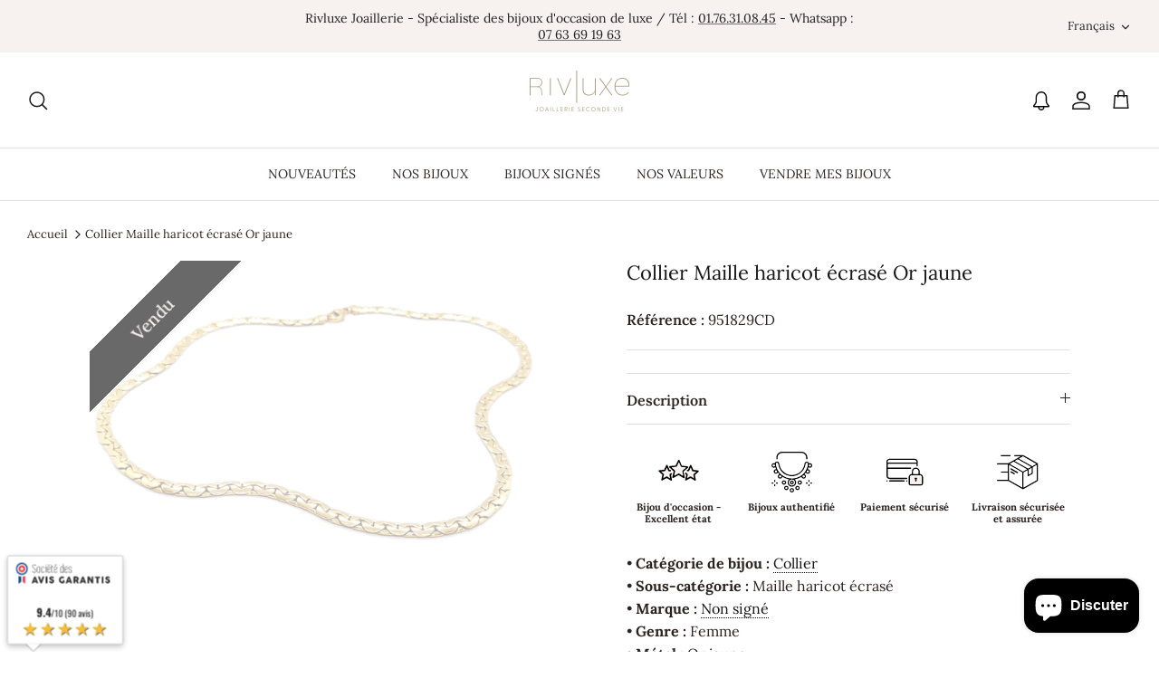

--- FILE ---
content_type: text/html; charset=utf-8
request_url: https://www.rivluxe.fr/products/collier-maille-haricot-ecrase-or-jaune
body_size: 38372
content:
<!DOCTYPE html><html lang="fr" dir="ltr">
<head>
  <!-- Symmetry 5.5.0 -->

  <link rel="preload" href="//www.rivluxe.fr/cdn/shop/t/4/assets/styles.css?v=1178632564541208931767945516" as="style">
  <meta charset="utf-8" />
<meta name="viewport" content="width=device-width,initial-scale=1.0" />
<meta http-equiv="X-UA-Compatible" content="IE=edge">
<meta name="msvalidate.01" content="E569A9B3C18F60855FB8214E53F86973" /><link rel="preconnect" href="https://cdn.shopify.com" crossorigin>
<link rel="preconnect" href="https://fonts.shopify.com" crossorigin>
<link rel="preconnect" href="https://monorail-edge.shopifysvc.com"><link rel="preload" as="font" href="//www.rivluxe.fr/cdn/fonts/lora/lora_n4.9a60cb39eff3bfbc472bac5b3c5c4d7c878f0a8d.woff2" type="font/woff2" crossorigin><link rel="preload" as="font" href="//www.rivluxe.fr/cdn/fonts/lora/lora_n7.58a834e7e54c895806b2ffc982e4a00af29b1b9c.woff2" type="font/woff2" crossorigin><link rel="preload" as="font" href="//www.rivluxe.fr/cdn/fonts/lora/lora_i4.a5059b22bd0a7547da84d66d2f523d17d17325d3.woff2" type="font/woff2" crossorigin><link rel="preload" as="font" href="//www.rivluxe.fr/cdn/fonts/lora/lora_i7.1bf76118f47019e7581a865f0f538b8ea5900419.woff2" type="font/woff2" crossorigin><link rel="preload" as="font" href="//www.rivluxe.fr/cdn/fonts/lora/lora_n4.9a60cb39eff3bfbc472bac5b3c5c4d7c878f0a8d.woff2" type="font/woff2" crossorigin><link rel="preload" as="font" href="//www.rivluxe.fr/cdn/fonts/lora/lora_n4.9a60cb39eff3bfbc472bac5b3c5c4d7c878f0a8d.woff2" type="font/woff2" crossorigin><link rel="preload" as="font" href="//www.rivluxe.fr/cdn/fonts/lora/lora_n4.9a60cb39eff3bfbc472bac5b3c5c4d7c878f0a8d.woff2" type="font/woff2" crossorigin><link rel="preload" href="//www.rivluxe.fr/cdn/shop/t/4/assets/vendor.min.js?v=11589511144441591071656593242" as="script">
<link rel="preload" href="//www.rivluxe.fr/cdn/shop/t/4/assets/theme.js?v=155039036876024249801767884513" as="script"><link rel="shortcut icon" href="//www.rivluxe.fr/cdn/shop/files/favicon.png?v=1653037443" type="image/png" />


  <link href="//www.rivluxe.fr/cdn/shop/t/4/assets/styles.css?v=1178632564541208931767945516" rel="stylesheet" type="text/css" media="all" />

  <script>
    window.theme = window.theme || {};
    theme.money_format_with_product_code_preference = "{{amount_with_space_separator}}\u0026nbsp;€";
    theme.money_format_with_cart_code_preference = "{{amount_with_space_separator}}\u0026nbsp;€";
    theme.money_format = "{{amount_with_space_separator}}\u0026nbsp;€";
    theme.strings = {
      previous: "Précédente",
      next: "Suivante",
      addressError: "Vous ne trouvez pas cette adresse",
      addressNoResults: "Aucun résultat pour cette adresse",
      addressQueryLimit: "Vous avez dépassé la limite de Google utilisation de l'API. Envisager la mise à niveau à un \u003ca href=\"https:\/\/developers.google.com\/maps\/premium\/usage-limits\"\u003erégime spécial\u003c\/a\u003e.",
      authError: "Il y avait un problème authentifier votre compte Google Maps.",
      icon_labels_left: "La gauche",
      icon_labels_right: "Droite",
      icon_labels_down: "Vers le bas",
      icon_labels_close: "Fermer",
      icon_labels_plus: "Plus",
      cart_terms_confirmation: "Vous devez accepter les termes et conditions avant de continuer.",
      products_listing_from: "À partir de",
      layout_live_search_see_all: "Voir tout",
      products_product_add_to_cart: "Ajouter au panier",
      products_variant_no_stock: "Vendu",
      products_variant_non_existent: "Vendu",
      products_product_pick_a: "Choisissez un",
      general_navigation_menu_toggle_aria_label: "Basculer le menu",
      general_accessibility_labels_close: "Fermer",
      products_product_adding_to_cart: "Ajouter",
      products_product_added_to_cart: "Ajoutée",
      general_quick_search_pages: "Pages",
      general_quick_search_no_results: "Désolé, nous n\u0026#39;avons trouvé aucun résultat",
      collections_general_see_all_subcollections: "Voir tout..."
    };
    theme.routes = {
      cart_url: '/cart',
      cart_add_url: '/cart/add.js',
      cart_change_url: '/cart/change',
      predictive_search_url: '/search/suggest'
    };
    theme.settings = {
      cart_type: "drawer",
      quickbuy_style: "off",
      avoid_orphans: true
    };
    document.documentElement.classList.add('js');
  </script><meta name="google-site-verification" content="Vt8Jwcq8Bq-p3jufEVsMqpiQrVGPihlT2sSrn8spFd8" /><script>
    window.dataLayer = window.dataLayer || [];
  </script>
  <!-- Google Tag Manager -->
  <script>(function(w,d,s,l,i){w[l]=w[l]||[];w[l].push({'gtm.start':
  new Date().getTime(),event:'gtm.js'});var f=d.getElementsByTagName(s)[0],
  j=d.createElement(s),dl=l!='dataLayer'?'&l='+l:'';j.async=true;j.src=
  'https://www.googletagmanager.com/gtm.js?id='+i+dl;f.parentNode.insertBefore(j,f);
  })(window,document,'script','dataLayer','GTM-WRB53V2');</script>
  <!-- End Google Tag Manager -->
  
  
  
  <script>window.performance && window.performance.mark && window.performance.mark('shopify.content_for_header.start');</script><meta name="google-site-verification" content="s6EcCbCSqvWuU52ZRq_VHJJA8XXd0yp65mj8KimBOnE">
<meta name="facebook-domain-verification" content="33h911go5wl2k5oovh0v60guxb7bvf">
<meta id="shopify-digital-wallet" name="shopify-digital-wallet" content="/57720602761/digital_wallets/dialog">
<meta name="shopify-checkout-api-token" content="0f81e55b8315f2fab7a9b4b213fda684">
<link rel="alternate" hreflang="x-default" href="https://www.rivluxe.fr/products/collier-maille-haricot-ecrase-or-jaune">
<link rel="alternate" hreflang="fr" href="https://www.rivluxe.fr/products/collier-maille-haricot-ecrase-or-jaune">
<link rel="alternate" hreflang="en" href="https://www.rivluxe.fr/en/products/collier-maille-haricot-ecrase-or-jaune">
<link rel="alternate" type="application/json+oembed" href="https://www.rivluxe.fr/products/collier-maille-haricot-ecrase-or-jaune.oembed">
<script async="async" src="/checkouts/internal/preloads.js?locale=fr-FR"></script>
<script id="apple-pay-shop-capabilities" type="application/json">{"shopId":57720602761,"countryCode":"FR","currencyCode":"EUR","merchantCapabilities":["supports3DS"],"merchantId":"gid:\/\/shopify\/Shop\/57720602761","merchantName":"Rivluxe","requiredBillingContactFields":["postalAddress","email","phone"],"requiredShippingContactFields":["postalAddress","email","phone"],"shippingType":"shipping","supportedNetworks":["visa","masterCard","amex","maestro"],"total":{"type":"pending","label":"Rivluxe","amount":"1.00"},"shopifyPaymentsEnabled":true,"supportsSubscriptions":true}</script>
<script id="shopify-features" type="application/json">{"accessToken":"0f81e55b8315f2fab7a9b4b213fda684","betas":["rich-media-storefront-analytics"],"domain":"www.rivluxe.fr","predictiveSearch":true,"shopId":57720602761,"locale":"fr"}</script>
<script>var Shopify = Shopify || {};
Shopify.shop = "rivluxetwo.myshopify.com";
Shopify.locale = "fr";
Shopify.currency = {"active":"EUR","rate":"1.0"};
Shopify.country = "FR";
Shopify.theme = {"name":"Symmetry","id":125484433545,"schema_name":"Symmetry","schema_version":"5.5.0","theme_store_id":568,"role":"main"};
Shopify.theme.handle = "null";
Shopify.theme.style = {"id":null,"handle":null};
Shopify.cdnHost = "www.rivluxe.fr/cdn";
Shopify.routes = Shopify.routes || {};
Shopify.routes.root = "/";</script>
<script type="module">!function(o){(o.Shopify=o.Shopify||{}).modules=!0}(window);</script>
<script>!function(o){function n(){var o=[];function n(){o.push(Array.prototype.slice.apply(arguments))}return n.q=o,n}var t=o.Shopify=o.Shopify||{};t.loadFeatures=n(),t.autoloadFeatures=n()}(window);</script>
<script id="shop-js-analytics" type="application/json">{"pageType":"product"}</script>
<script defer="defer" async type="module" src="//www.rivluxe.fr/cdn/shopifycloud/shop-js/modules/v2/client.init-shop-cart-sync_C7zOiP7n.fr.esm.js"></script>
<script defer="defer" async type="module" src="//www.rivluxe.fr/cdn/shopifycloud/shop-js/modules/v2/chunk.common_CSlijhlg.esm.js"></script>
<script type="module">
  await import("//www.rivluxe.fr/cdn/shopifycloud/shop-js/modules/v2/client.init-shop-cart-sync_C7zOiP7n.fr.esm.js");
await import("//www.rivluxe.fr/cdn/shopifycloud/shop-js/modules/v2/chunk.common_CSlijhlg.esm.js");

  window.Shopify.SignInWithShop?.initShopCartSync?.({"fedCMEnabled":true,"windoidEnabled":true});

</script>
<script>(function() {
  var isLoaded = false;
  function asyncLoad() {
    if (isLoaded) return;
    isLoaded = true;
    var urls = ["https:\/\/cdn.shopify.com\/s\/files\/1\/0577\/2060\/2761\/t\/4\/assets\/yoast-active-script.js?v=1657034167\u0026shop=rivluxetwo.myshopify.com","https:\/\/storage.nfcube.com\/instafeed-d89fa7918b707302faa73dc2712ef8d2.js?shop=rivluxetwo.myshopify.com"];
    for (var i = 0; i < urls.length; i++) {
      var s = document.createElement('script');
      s.type = 'text/javascript';
      s.async = true;
      s.src = urls[i];
      var x = document.getElementsByTagName('script')[0];
      x.parentNode.insertBefore(s, x);
    }
  };
  if(window.attachEvent) {
    window.attachEvent('onload', asyncLoad);
  } else {
    window.addEventListener('load', asyncLoad, false);
  }
})();</script>
<script id="__st">var __st={"a":57720602761,"offset":3600,"reqid":"f12e75ca-0415-40da-b6d4-82568da8e1b1-1768370891","pageurl":"www.rivluxe.fr\/products\/collier-maille-haricot-ecrase-or-jaune","u":"e694fca71841","p":"product","rtyp":"product","rid":7027405619337};</script>
<script>window.ShopifyPaypalV4VisibilityTracking = true;</script>
<script id="captcha-bootstrap">!function(){'use strict';const t='contact',e='account',n='new_comment',o=[[t,t],['blogs',n],['comments',n],[t,'customer']],c=[[e,'customer_login'],[e,'guest_login'],[e,'recover_customer_password'],[e,'create_customer']],r=t=>t.map((([t,e])=>`form[action*='/${t}']:not([data-nocaptcha='true']) input[name='form_type'][value='${e}']`)).join(','),a=t=>()=>t?[...document.querySelectorAll(t)].map((t=>t.form)):[];function s(){const t=[...o],e=r(t);return a(e)}const i='password',u='form_key',d=['recaptcha-v3-token','g-recaptcha-response','h-captcha-response',i],f=()=>{try{return window.sessionStorage}catch{return}},m='__shopify_v',_=t=>t.elements[u];function p(t,e,n=!1){try{const o=window.sessionStorage,c=JSON.parse(o.getItem(e)),{data:r}=function(t){const{data:e,action:n}=t;return t[m]||n?{data:e,action:n}:{data:t,action:n}}(c);for(const[e,n]of Object.entries(r))t.elements[e]&&(t.elements[e].value=n);n&&o.removeItem(e)}catch(o){console.error('form repopulation failed',{error:o})}}const l='form_type',E='cptcha';function T(t){t.dataset[E]=!0}const w=window,h=w.document,L='Shopify',v='ce_forms',y='captcha';let A=!1;((t,e)=>{const n=(g='f06e6c50-85a8-45c8-87d0-21a2b65856fe',I='https://cdn.shopify.com/shopifycloud/storefront-forms-hcaptcha/ce_storefront_forms_captcha_hcaptcha.v1.5.2.iife.js',D={infoText:'Protégé par hCaptcha',privacyText:'Confidentialité',termsText:'Conditions'},(t,e,n)=>{const o=w[L][v],c=o.bindForm;if(c)return c(t,g,e,D).then(n);var r;o.q.push([[t,g,e,D],n]),r=I,A||(h.body.append(Object.assign(h.createElement('script'),{id:'captcha-provider',async:!0,src:r})),A=!0)});var g,I,D;w[L]=w[L]||{},w[L][v]=w[L][v]||{},w[L][v].q=[],w[L][y]=w[L][y]||{},w[L][y].protect=function(t,e){n(t,void 0,e),T(t)},Object.freeze(w[L][y]),function(t,e,n,w,h,L){const[v,y,A,g]=function(t,e,n){const i=e?o:[],u=t?c:[],d=[...i,...u],f=r(d),m=r(i),_=r(d.filter((([t,e])=>n.includes(e))));return[a(f),a(m),a(_),s()]}(w,h,L),I=t=>{const e=t.target;return e instanceof HTMLFormElement?e:e&&e.form},D=t=>v().includes(t);t.addEventListener('submit',(t=>{const e=I(t);if(!e)return;const n=D(e)&&!e.dataset.hcaptchaBound&&!e.dataset.recaptchaBound,o=_(e),c=g().includes(e)&&(!o||!o.value);(n||c)&&t.preventDefault(),c&&!n&&(function(t){try{if(!f())return;!function(t){const e=f();if(!e)return;const n=_(t);if(!n)return;const o=n.value;o&&e.removeItem(o)}(t);const e=Array.from(Array(32),(()=>Math.random().toString(36)[2])).join('');!function(t,e){_(t)||t.append(Object.assign(document.createElement('input'),{type:'hidden',name:u})),t.elements[u].value=e}(t,e),function(t,e){const n=f();if(!n)return;const o=[...t.querySelectorAll(`input[type='${i}']`)].map((({name:t})=>t)),c=[...d,...o],r={};for(const[a,s]of new FormData(t).entries())c.includes(a)||(r[a]=s);n.setItem(e,JSON.stringify({[m]:1,action:t.action,data:r}))}(t,e)}catch(e){console.error('failed to persist form',e)}}(e),e.submit())}));const S=(t,e)=>{t&&!t.dataset[E]&&(n(t,e.some((e=>e===t))),T(t))};for(const o of['focusin','change'])t.addEventListener(o,(t=>{const e=I(t);D(e)&&S(e,y())}));const B=e.get('form_key'),M=e.get(l),P=B&&M;t.addEventListener('DOMContentLoaded',(()=>{const t=y();if(P)for(const e of t)e.elements[l].value===M&&p(e,B);[...new Set([...A(),...v().filter((t=>'true'===t.dataset.shopifyCaptcha))])].forEach((e=>S(e,t)))}))}(h,new URLSearchParams(w.location.search),n,t,e,['guest_login'])})(!0,!0)}();</script>
<script integrity="sha256-4kQ18oKyAcykRKYeNunJcIwy7WH5gtpwJnB7kiuLZ1E=" data-source-attribution="shopify.loadfeatures" defer="defer" src="//www.rivluxe.fr/cdn/shopifycloud/storefront/assets/storefront/load_feature-a0a9edcb.js" crossorigin="anonymous"></script>
<script data-source-attribution="shopify.dynamic_checkout.dynamic.init">var Shopify=Shopify||{};Shopify.PaymentButton=Shopify.PaymentButton||{isStorefrontPortableWallets:!0,init:function(){window.Shopify.PaymentButton.init=function(){};var t=document.createElement("script");t.src="https://www.rivluxe.fr/cdn/shopifycloud/portable-wallets/latest/portable-wallets.fr.js",t.type="module",document.head.appendChild(t)}};
</script>
<script data-source-attribution="shopify.dynamic_checkout.buyer_consent">
  function portableWalletsHideBuyerConsent(e){var t=document.getElementById("shopify-buyer-consent"),n=document.getElementById("shopify-subscription-policy-button");t&&n&&(t.classList.add("hidden"),t.setAttribute("aria-hidden","true"),n.removeEventListener("click",e))}function portableWalletsShowBuyerConsent(e){var t=document.getElementById("shopify-buyer-consent"),n=document.getElementById("shopify-subscription-policy-button");t&&n&&(t.classList.remove("hidden"),t.removeAttribute("aria-hidden"),n.addEventListener("click",e))}window.Shopify?.PaymentButton&&(window.Shopify.PaymentButton.hideBuyerConsent=portableWalletsHideBuyerConsent,window.Shopify.PaymentButton.showBuyerConsent=portableWalletsShowBuyerConsent);
</script>
<script data-source-attribution="shopify.dynamic_checkout.cart.bootstrap">document.addEventListener("DOMContentLoaded",(function(){function t(){return document.querySelector("shopify-accelerated-checkout-cart, shopify-accelerated-checkout")}if(t())Shopify.PaymentButton.init();else{new MutationObserver((function(e,n){t()&&(Shopify.PaymentButton.init(),n.disconnect())})).observe(document.body,{childList:!0,subtree:!0})}}));
</script>
<script id='scb4127' type='text/javascript' async='' src='https://www.rivluxe.fr/cdn/shopifycloud/privacy-banner/storefront-banner.js'></script><link id="shopify-accelerated-checkout-styles" rel="stylesheet" media="screen" href="https://www.rivluxe.fr/cdn/shopifycloud/portable-wallets/latest/accelerated-checkout-backwards-compat.css" crossorigin="anonymous">
<style id="shopify-accelerated-checkout-cart">
        #shopify-buyer-consent {
  margin-top: 1em;
  display: inline-block;
  width: 100%;
}

#shopify-buyer-consent.hidden {
  display: none;
}

#shopify-subscription-policy-button {
  background: none;
  border: none;
  padding: 0;
  text-decoration: underline;
  font-size: inherit;
  cursor: pointer;
}

#shopify-subscription-policy-button::before {
  box-shadow: none;
}

      </style>
<script id="sections-script" data-sections="product-recommendations" defer="defer" src="//www.rivluxe.fr/cdn/shop/t/4/compiled_assets/scripts.js?5479"></script>
<script>window.performance && window.performance.mark && window.performance.mark('shopify.content_for_header.end');</script>

  <meta name="facebook-domain-verification" content="h11jghv3jbjo1o7h8zpxicfgo3iqen" />
  <!-- Meta Pixel Code -->
  <script>
  !function(f,b,e,v,n,t,s)
  {if(f.fbq)return;n=f.fbq=function(){n.callMethod?
  n.callMethod.apply(n,arguments):n.queue.push(arguments)};
  if(!f._fbq)f._fbq=n;n.push=n;n.loaded=!0;n.version='2.0';
  n.queue=[];t=b.createElement(e);t.async=!0;
  t.src=v;s=b.getElementsByTagName(e)[0];
  s.parentNode.insertBefore(t,s)}(window, document,'script',
  'https://connect.facebook.net/en_US/fbevents.js');
  fbq('init', '1047245575974593');
  fbq('track', 'PageView');
  </script>
  <noscript><img height="1" width="1" style="display:none"
  src="https://www.facebook.com/tr?id=1047245575974593&ev=PageView&noscript=1"
  /></noscript>
  <!-- End Meta Pixel Code -->
  
  <script>
    
    
    
    
    var gsf_conversion_data = {page_type : 'product', event : 'view_item', data : {product_data : [{variant_id : 40794901938313, product_id : 7027405619337, name : "Collier Maille haricot écrasé Or jaune", price : "1 65000", currency : "EUR", sku : "951829CD", brand : "Non signé", variant : "Or jaune", category : "Collier"}], total_price : "1 65000", shop_currency : "EUR"}};
    
</script>
  <!-- Hotjar Tracking Code for https://www.rivluxe.fr -->
  <script>
      (function(h,o,t,j,a,r){
          h.hj=h.hj||function(){(h.hj.q=h.hj.q||[]).push(arguments)};
          h._hjSettings={hjid:3279170,hjsv:6};
          a=o.getElementsByTagName('head')[0];
          r=o.createElement('script');r.async=1;
          r.src=t+h._hjSettings.hjid+j+h._hjSettings.hjsv;
          a.appendChild(r);
      })(window,document,'https://static.hotjar.com/c/hotjar-','.js?sv=');
  </script><script src="https://www.societe-des-avis-garantis.fr/wp-content/plugins/ag-core/widgets/JsWidget.js"
type="text/javascript"></script>
<script>

var agSiteId="10223"; 

</script> 
<!-- BEGIN app block: shopify://apps/yoast-seo/blocks/metatags/7c777011-bc88-4743-a24e-64336e1e5b46 -->
<!-- This site is optimized with Yoast SEO for Shopify -->
<title>Collier Maille haricot écrasé Or jaune - Rivluxe.fr - Rivluxe</title>
<meta name="description" content="Collier en or jaune 750 millièmes (18 carats), maille haricot écrasé, longueur: 50 cm, largeur: 0,52 cm, épaisseur: 0,19 cm, poids total: 26,22 g, poinçon tête" />
<link rel="canonical" href="https://www.rivluxe.fr/products/collier-maille-haricot-ecrase-or-jaune" />
<meta name="robots" content="index, follow, max-image-preview:large, max-snippet:-1, max-video-preview:-1" />
<meta property="og:site_name" content="Rivluxe" />
<meta property="og:url" content="https://www.rivluxe.fr/products/collier-maille-haricot-ecrase-or-jaune" />
<meta property="og:locale" content="fr_FR" />
<meta property="og:type" content="product" />
<meta property="og:title" content="Collier Maille haricot écrasé Or jaune - Rivluxe.fr - Rivluxe" />
<meta property="og:description" content="Collier en or jaune 750 millièmes (18 carats), maille haricot écrasé, longueur: 50 cm, largeur: 0,52 cm, épaisseur: 0,19 cm, poids total: 26,22 g, poinçon tête" />
<meta property="og:image" content="https://www.rivluxe.fr/cdn/shop/products/951829CD01_45d366ea-2a54-4459-b61b-c5de205d36d9.jpg?v=1666377490" />
<meta property="og:image:height" content="1200" />
<meta property="og:image:width" content="1600" />
<meta property="og:availability" content="outofstock" />
<meta property="product:availability" content="out of stock" />
<meta property="product:condition" content="new" />
<meta property="product:price:amount" content="1650.0" />
<meta property="product:price:currency" content="EUR" />
<meta property="product:retailer_item_id" content="951829CD" />
<meta name="twitter:card" content="summary_large_image" />
<script type="application/ld+json" id="yoast-schema-graph">
{
  "@context": "https://schema.org",
  "@graph": [
    {
      "@type": "Organization",
      "@id": "https://www.rivluxe.fr/#/schema/organization/1",
      "url": "https://www.rivluxe.fr",
      "name": "Rivluxe",
      "logo": {
        "@id": "https://www.rivluxe.fr/#/schema/ImageObject/23167937052809"
      },
      "image": [
        {
          "@id": "https://www.rivluxe.fr/#/schema/ImageObject/23167937052809"
        }
      ],
      "hasMerchantReturnPolicy": {
        "@type": "MerchantReturnPolicy",
        "merchantReturnLink": "https://www.rivluxe.fr/policies/refund-policy"
      },
      "sameAs": ["https:\/\/www.instagram.com\/rivluxe\/","https:\/\/www.linkedin.com\/company\/rivluxe\/","https:\/\/www.facebook.com\/rivluxe\/"]
    },
    {
      "@type": "ImageObject",
      "@id": "https://www.rivluxe.fr/#/schema/ImageObject/23167937052809",
      "width": 220,
      "height": 90,
      "url": "https:\/\/www.rivluxe.fr\/cdn\/shop\/files\/Logo_Rivluxe_DEF-sans-reflet-2_220x_22af473e-5306-4ddd-a4cd-257d7c059773.png?v=1672072473",
      "contentUrl": "https:\/\/www.rivluxe.fr\/cdn\/shop\/files\/Logo_Rivluxe_DEF-sans-reflet-2_220x_22af473e-5306-4ddd-a4cd-257d7c059773.png?v=1672072473"
    },
    {
      "@type": "WebSite",
      "@id": "https://www.rivluxe.fr/#/schema/website/1",
      "url": "https://www.rivluxe.fr",
      "name": "Rivluxe",
      "alternateName": "Spécialiste de la joaillerie de seconde main",
      "potentialAction": {
        "@type": "SearchAction",
        "target": "https://www.rivluxe.fr/search?q={search_term_string}",
        "query-input": "required name=search_term_string"
      },
      "publisher": {
        "@id": "https://www.rivluxe.fr/#/schema/organization/1"
      },
      "inLanguage": ["fr","en"]
    },
    {
      "@type": "ItemPage",
      "@id": "https:\/\/www.rivluxe.fr\/products\/collier-maille-haricot-ecrase-or-jaune",
      "name": "Collier Maille haricot écrasé Or jaune - Rivluxe.fr - Rivluxe",
      "description": "Collier en or jaune 750 millièmes (18 carats), maille haricot écrasé, longueur: 50 cm, largeur: 0,52 cm, épaisseur: 0,19 cm, poids total: 26,22 g, poinçon tête",
      "datePublished": "2022-09-20T16:26:34+02:00",
      "breadcrumb": {
        "@id": "https:\/\/www.rivluxe.fr\/products\/collier-maille-haricot-ecrase-or-jaune\/#\/schema\/breadcrumb"
      },
      "primaryImageOfPage": {
        "@id": "https://www.rivluxe.fr/#/schema/ImageObject/22814833803401"
      },
      "image": [{
        "@id": "https://www.rivluxe.fr/#/schema/ImageObject/22814833803401"
      }],
      "isPartOf": {
        "@id": "https://www.rivluxe.fr/#/schema/website/1"
      },
      "url": "https:\/\/www.rivluxe.fr\/products\/collier-maille-haricot-ecrase-or-jaune"
    },
    {
      "@type": "ImageObject",
      "@id": "https://www.rivluxe.fr/#/schema/ImageObject/22814833803401",
      "width": 1600,
      "height": 1200,
      "url": "https:\/\/www.rivluxe.fr\/cdn\/shop\/products\/951829CD01_45d366ea-2a54-4459-b61b-c5de205d36d9.jpg?v=1666377490",
      "contentUrl": "https:\/\/www.rivluxe.fr\/cdn\/shop\/products\/951829CD01_45d366ea-2a54-4459-b61b-c5de205d36d9.jpg?v=1666377490"
    },
    {
      "@type": "ProductGroup",
      "@id": "https:\/\/www.rivluxe.fr\/products\/collier-maille-haricot-ecrase-or-jaune\/#\/schema\/Product",
      "brand": [{
        "@type": "Brand",
        "name": "Non signé"
      }],
      "mainEntityOfPage": {
        "@id": "https:\/\/www.rivluxe.fr\/products\/collier-maille-haricot-ecrase-or-jaune"
      },
      "name": "Collier Maille haricot écrasé Or jaune",
      "description": "Collier en or jaune 750 millièmes (18 carats), maille haricot écrasé, longueur: 50 cm, largeur: 0,52 cm, épaisseur: 0,19 cm, poids total: 26,22 g, poinçon tête",
      "image": [{
        "@id": "https://www.rivluxe.fr/#/schema/ImageObject/22814833803401"
      }],
      "productGroupID": "7027405619337",
      "hasVariant": [
        {
          "@type": "Product",
          "@id": "https://www.rivluxe.fr/#/schema/Product/40794901938313",
          "name": "Collier Maille haricot écrasé Or jaune",
          "sku": "951829CD",
          "image": [{
            "@id": "https://www.rivluxe.fr/#/schema/ImageObject/22814833803401"
          }],
          "offers": {
            "@type": "Offer",
            "@id": "https://www.rivluxe.fr/#/schema/Offer/40794901938313",
            "availability": "https://schema.org/OutOfStock",
            "priceSpecification": {
              "@type": "UnitPriceSpecification",
              "valueAddedTaxIncluded": true,
              "price": 1650.0,
              "priceCurrency": "EUR"
            },
            "seller": {
              "@id": "https://www.rivluxe.fr/#/schema/organization/1"
            },
            "url": "https:\/\/www.rivluxe.fr\/products\/collier-maille-haricot-ecrase-or-jaune",
            "checkoutPageURLTemplate": "https:\/\/www.rivluxe.fr\/cart\/add?id=40794901938313\u0026quantity=1"
          }
        }
      ],
      "url": "https:\/\/www.rivluxe.fr\/products\/collier-maille-haricot-ecrase-or-jaune"
    },
    {
      "@type": "BreadcrumbList",
      "@id": "https:\/\/www.rivluxe.fr\/products\/collier-maille-haricot-ecrase-or-jaune\/#\/schema\/breadcrumb",
      "itemListElement": [
        {
          "@type": "ListItem",
          "name": "Rivluxe",
          "item": "https:\/\/www.rivluxe.fr",
          "position": 1
        },
        {
          "@type": "ListItem",
          "name": "Collier Maille haricot écrasé Or jaune",
          "position": 2
        }
      ]
    }

  ]}
</script>
<!--/ Yoast SEO -->
<!-- END app block --><!-- BEGIN app block: shopify://apps/simprosys-google-shopping-feed/blocks/core_settings_block/1f0b859e-9fa6-4007-97e8-4513aff5ff3b --><!-- BEGIN: GSF App Core Tags & Scripts by Simprosys Google Shopping Feed -->

    <!-- BEGIN app snippet: gsf_verification_code -->


    <meta name="p:domain_verify" content="12723c839fef18e1e556a9007fbb1483" />

<!-- END app snippet -->









<!-- END: GSF App Core Tags & Scripts by Simprosys Google Shopping Feed -->
<!-- END app block --><!-- BEGIN app block: shopify://apps/the4-toolkit/blocks/app-embed/049d73ec-9c99-4c7d-a189-72c9200dcc8f --><script>
    window.THE4 = window.THE4 || {};
    window.THE4.config = window.THE4.config || {};
    window.THE4.customer = null;window.THE4.money_format = "{{amount_with_space_separator}}\u0026nbsp;€";
        window.THE4.formatMoney = function(t, e) {
            function n(t, e) {
                return void 0 === t ? e : t 
            }
            function o(t, e, o, i) {
                if (e = n(e, 2),
                o = n(o, ","), 
                i = n(i, "."),
                isNaN(t) || null == t)
                    return 0;
                var r = (t = (t / 100).toFixed(e)).split(".");
                return r[0].replace(/(\d)(?=(\d\d\d)+(?!\d))/g, "$1" + o) + (r[1] ? i + r[1] : "")
            }
            "string" == typeof t && (t = t.replace(".", ""));
            var i = ""
            , r = /\{\{\s*(\w+)\s*\}\}/
            , a = e || this.money_format;
            switch (a.match(r)[1]) {
            case "amount":
                i = o(t, 2);
                break;
            case "amount_no_decimals":
                i = o(t, 0);
                break;
            case "amount_with_comma_separator":
                i = o(t, 2, ".", ",");
                break;
            case "amount_with_space_separator":
                i = o(t, 2, " ", ",");
                break;
            case "amount_with_period_and_space_separator":
                i = o(t, 2, " ", ".");
                break;
            case "amount_no_decimals_with_comma_separator":
                i = o(t, 0, ".", ",");
                break;
            case "amount_no_decimals_with_space_separator":
                i = o(t, 0, " ");
                break;
            case "amount_with_apostrophe_separator":
                i = o(t, 2, "'", ".")
            }
            return a.replace(r, i)
        }
</script>
<script type="text/template" id="the4-html-template">
    <div class="the4-loading">
        <svg class="the4-spinner" width="65px" height="65px" viewBox="0 0 66 66" xmlns="http://www.w3.org/2000/svg">
         <circle class="the4-path" fill="none"  stroke="#f04e23" stroke-width="6" stroke-linecap="round" cx="33" cy="33" r="30"></circle>
      </svg>
      </div>
</script>
<!-- END app block --><!-- BEGIN app block: shopify://apps/sc-easy-redirects/blocks/app/be3f8dbd-5d43-46b4-ba43-2d65046054c2 -->
    <!-- common for all pages -->
    
    
        <script src="https://cdn.shopify.com/extensions/264f3360-3201-4ab7-9087-2c63466c86a3/sc-easy-redirects-5/assets/esc-redirect-app-live-feature.js" async></script>
    




<!-- END app block --><script src="https://cdn.shopify.com/extensions/7bc9bb47-adfa-4267-963e-cadee5096caf/inbox-1252/assets/inbox-chat-loader.js" type="text/javascript" defer="defer"></script>
<script src="https://cdn.shopify.com/extensions/f878ef65-22bc-4bdb-9187-9f02e2fe47ac/0.8.0/assets/the4.js" type="text/javascript" defer="defer"></script>
<link href="https://cdn.shopify.com/extensions/f878ef65-22bc-4bdb-9187-9f02e2fe47ac/0.8.0/assets/the4.css" rel="stylesheet" type="text/css" media="all">
<link href="https://monorail-edge.shopifysvc.com" rel="dns-prefetch">
<script>(function(){if ("sendBeacon" in navigator && "performance" in window) {try {var session_token_from_headers = performance.getEntriesByType('navigation')[0].serverTiming.find(x => x.name == '_s').description;} catch {var session_token_from_headers = undefined;}var session_cookie_matches = document.cookie.match(/_shopify_s=([^;]*)/);var session_token_from_cookie = session_cookie_matches && session_cookie_matches.length === 2 ? session_cookie_matches[1] : "";var session_token = session_token_from_headers || session_token_from_cookie || "";function handle_abandonment_event(e) {var entries = performance.getEntries().filter(function(entry) {return /monorail-edge.shopifysvc.com/.test(entry.name);});if (!window.abandonment_tracked && entries.length === 0) {window.abandonment_tracked = true;var currentMs = Date.now();var navigation_start = performance.timing.navigationStart;var payload = {shop_id: 57720602761,url: window.location.href,navigation_start,duration: currentMs - navigation_start,session_token,page_type: "product"};window.navigator.sendBeacon("https://monorail-edge.shopifysvc.com/v1/produce", JSON.stringify({schema_id: "online_store_buyer_site_abandonment/1.1",payload: payload,metadata: {event_created_at_ms: currentMs,event_sent_at_ms: currentMs}}));}}window.addEventListener('pagehide', handle_abandonment_event);}}());</script>
<script id="web-pixels-manager-setup">(function e(e,d,r,n,o){if(void 0===o&&(o={}),!Boolean(null===(a=null===(i=window.Shopify)||void 0===i?void 0:i.analytics)||void 0===a?void 0:a.replayQueue)){var i,a;window.Shopify=window.Shopify||{};var t=window.Shopify;t.analytics=t.analytics||{};var s=t.analytics;s.replayQueue=[],s.publish=function(e,d,r){return s.replayQueue.push([e,d,r]),!0};try{self.performance.mark("wpm:start")}catch(e){}var l=function(){var e={modern:/Edge?\/(1{2}[4-9]|1[2-9]\d|[2-9]\d{2}|\d{4,})\.\d+(\.\d+|)|Firefox\/(1{2}[4-9]|1[2-9]\d|[2-9]\d{2}|\d{4,})\.\d+(\.\d+|)|Chrom(ium|e)\/(9{2}|\d{3,})\.\d+(\.\d+|)|(Maci|X1{2}).+ Version\/(15\.\d+|(1[6-9]|[2-9]\d|\d{3,})\.\d+)([,.]\d+|)( \(\w+\)|)( Mobile\/\w+|) Safari\/|Chrome.+OPR\/(9{2}|\d{3,})\.\d+\.\d+|(CPU[ +]OS|iPhone[ +]OS|CPU[ +]iPhone|CPU IPhone OS|CPU iPad OS)[ +]+(15[._]\d+|(1[6-9]|[2-9]\d|\d{3,})[._]\d+)([._]\d+|)|Android:?[ /-](13[3-9]|1[4-9]\d|[2-9]\d{2}|\d{4,})(\.\d+|)(\.\d+|)|Android.+Firefox\/(13[5-9]|1[4-9]\d|[2-9]\d{2}|\d{4,})\.\d+(\.\d+|)|Android.+Chrom(ium|e)\/(13[3-9]|1[4-9]\d|[2-9]\d{2}|\d{4,})\.\d+(\.\d+|)|SamsungBrowser\/([2-9]\d|\d{3,})\.\d+/,legacy:/Edge?\/(1[6-9]|[2-9]\d|\d{3,})\.\d+(\.\d+|)|Firefox\/(5[4-9]|[6-9]\d|\d{3,})\.\d+(\.\d+|)|Chrom(ium|e)\/(5[1-9]|[6-9]\d|\d{3,})\.\d+(\.\d+|)([\d.]+$|.*Safari\/(?![\d.]+ Edge\/[\d.]+$))|(Maci|X1{2}).+ Version\/(10\.\d+|(1[1-9]|[2-9]\d|\d{3,})\.\d+)([,.]\d+|)( \(\w+\)|)( Mobile\/\w+|) Safari\/|Chrome.+OPR\/(3[89]|[4-9]\d|\d{3,})\.\d+\.\d+|(CPU[ +]OS|iPhone[ +]OS|CPU[ +]iPhone|CPU IPhone OS|CPU iPad OS)[ +]+(10[._]\d+|(1[1-9]|[2-9]\d|\d{3,})[._]\d+)([._]\d+|)|Android:?[ /-](13[3-9]|1[4-9]\d|[2-9]\d{2}|\d{4,})(\.\d+|)(\.\d+|)|Mobile Safari.+OPR\/([89]\d|\d{3,})\.\d+\.\d+|Android.+Firefox\/(13[5-9]|1[4-9]\d|[2-9]\d{2}|\d{4,})\.\d+(\.\d+|)|Android.+Chrom(ium|e)\/(13[3-9]|1[4-9]\d|[2-9]\d{2}|\d{4,})\.\d+(\.\d+|)|Android.+(UC? ?Browser|UCWEB|U3)[ /]?(15\.([5-9]|\d{2,})|(1[6-9]|[2-9]\d|\d{3,})\.\d+)\.\d+|SamsungBrowser\/(5\.\d+|([6-9]|\d{2,})\.\d+)|Android.+MQ{2}Browser\/(14(\.(9|\d{2,})|)|(1[5-9]|[2-9]\d|\d{3,})(\.\d+|))(\.\d+|)|K[Aa][Ii]OS\/(3\.\d+|([4-9]|\d{2,})\.\d+)(\.\d+|)/},d=e.modern,r=e.legacy,n=navigator.userAgent;return n.match(d)?"modern":n.match(r)?"legacy":"unknown"}(),u="modern"===l?"modern":"legacy",c=(null!=n?n:{modern:"",legacy:""})[u],f=function(e){return[e.baseUrl,"/wpm","/b",e.hashVersion,"modern"===e.buildTarget?"m":"l",".js"].join("")}({baseUrl:d,hashVersion:r,buildTarget:u}),m=function(e){var d=e.version,r=e.bundleTarget,n=e.surface,o=e.pageUrl,i=e.monorailEndpoint;return{emit:function(e){var a=e.status,t=e.errorMsg,s=(new Date).getTime(),l=JSON.stringify({metadata:{event_sent_at_ms:s},events:[{schema_id:"web_pixels_manager_load/3.1",payload:{version:d,bundle_target:r,page_url:o,status:a,surface:n,error_msg:t},metadata:{event_created_at_ms:s}}]});if(!i)return console&&console.warn&&console.warn("[Web Pixels Manager] No Monorail endpoint provided, skipping logging."),!1;try{return self.navigator.sendBeacon.bind(self.navigator)(i,l)}catch(e){}var u=new XMLHttpRequest;try{return u.open("POST",i,!0),u.setRequestHeader("Content-Type","text/plain"),u.send(l),!0}catch(e){return console&&console.warn&&console.warn("[Web Pixels Manager] Got an unhandled error while logging to Monorail."),!1}}}}({version:r,bundleTarget:l,surface:e.surface,pageUrl:self.location.href,monorailEndpoint:e.monorailEndpoint});try{o.browserTarget=l,function(e){var d=e.src,r=e.async,n=void 0===r||r,o=e.onload,i=e.onerror,a=e.sri,t=e.scriptDataAttributes,s=void 0===t?{}:t,l=document.createElement("script"),u=document.querySelector("head"),c=document.querySelector("body");if(l.async=n,l.src=d,a&&(l.integrity=a,l.crossOrigin="anonymous"),s)for(var f in s)if(Object.prototype.hasOwnProperty.call(s,f))try{l.dataset[f]=s[f]}catch(e){}if(o&&l.addEventListener("load",o),i&&l.addEventListener("error",i),u)u.appendChild(l);else{if(!c)throw new Error("Did not find a head or body element to append the script");c.appendChild(l)}}({src:f,async:!0,onload:function(){if(!function(){var e,d;return Boolean(null===(d=null===(e=window.Shopify)||void 0===e?void 0:e.analytics)||void 0===d?void 0:d.initialized)}()){var d=window.webPixelsManager.init(e)||void 0;if(d){var r=window.Shopify.analytics;r.replayQueue.forEach((function(e){var r=e[0],n=e[1],o=e[2];d.publishCustomEvent(r,n,o)})),r.replayQueue=[],r.publish=d.publishCustomEvent,r.visitor=d.visitor,r.initialized=!0}}},onerror:function(){return m.emit({status:"failed",errorMsg:"".concat(f," has failed to load")})},sri:function(e){var d=/^sha384-[A-Za-z0-9+/=]+$/;return"string"==typeof e&&d.test(e)}(c)?c:"",scriptDataAttributes:o}),m.emit({status:"loading"})}catch(e){m.emit({status:"failed",errorMsg:(null==e?void 0:e.message)||"Unknown error"})}}})({shopId: 57720602761,storefrontBaseUrl: "https://www.rivluxe.fr",extensionsBaseUrl: "https://extensions.shopifycdn.com/cdn/shopifycloud/web-pixels-manager",monorailEndpoint: "https://monorail-edge.shopifysvc.com/unstable/produce_batch",surface: "storefront-renderer",enabledBetaFlags: ["2dca8a86","a0d5f9d2"],webPixelsConfigList: [{"id":"2448523597","configuration":"{\"account_ID\":\"344699\",\"google_analytics_tracking_tag\":\"1\",\"measurement_id\":\"2\",\"api_secret\":\"3\",\"shop_settings\":\"{\\\"custom_pixel_script\\\":\\\"https:\\\\\\\/\\\\\\\/storage.googleapis.com\\\\\\\/gsf-scripts\\\\\\\/custom-pixels\\\\\\\/rivluxetwo.js\\\"}\"}","eventPayloadVersion":"v1","runtimeContext":"LAX","scriptVersion":"c6b888297782ed4a1cba19cda43d6625","type":"APP","apiClientId":1558137,"privacyPurposes":[],"dataSharingAdjustments":{"protectedCustomerApprovalScopes":["read_customer_address","read_customer_email","read_customer_name","read_customer_personal_data","read_customer_phone"]}},{"id":"1697874253","configuration":"{\"accountID\":\"36584\"}","eventPayloadVersion":"v1","runtimeContext":"STRICT","scriptVersion":"676191265fe7076edccb22bdd9c852fd","type":"APP","apiClientId":2503405,"privacyPurposes":["ANALYTICS","MARKETING","SALE_OF_DATA"],"dataSharingAdjustments":{"protectedCustomerApprovalScopes":["read_customer_address","read_customer_email","read_customer_name","read_customer_personal_data","read_customer_phone"]}},{"id":"1024033101","configuration":"{\"config\":\"{\\\"google_tag_ids\\\":[\\\"G-6C954LE92B\\\",\\\"GT-NNXJJVLN\\\",\\\"AW-693570331\\\"],\\\"target_country\\\":\\\"FR\\\",\\\"gtag_events\\\":[{\\\"type\\\":\\\"search\\\",\\\"action_label\\\":\\\"G-6C954LE92B\\\"},{\\\"type\\\":\\\"begin_checkout\\\",\\\"action_label\\\":[\\\"G-6C954LE92B\\\",\\\"AW-693570331\\\/inWECIa8zoMYEJuW3MoC\\\"]},{\\\"type\\\":\\\"view_item\\\",\\\"action_label\\\":[\\\"G-6C954LE92B\\\",\\\"MC-4P281BKZRN\\\"]},{\\\"type\\\":\\\"purchase\\\",\\\"action_label\\\":[\\\"G-6C954LE92B\\\",\\\"MC-4P281BKZRN\\\",\\\"AW-693570331\\\/lxsuCMLFhbUBEJuW3MoC\\\",\\\"AW-693570331\\\/yaKECNrAgakZEJuW3MoC\\\"]},{\\\"type\\\":\\\"page_view\\\",\\\"action_label\\\":[\\\"G-6C954LE92B\\\",\\\"MC-4P281BKZRN\\\"]},{\\\"type\\\":\\\"add_payment_info\\\",\\\"action_label\\\":\\\"G-6C954LE92B\\\"},{\\\"type\\\":\\\"add_to_cart\\\",\\\"action_label\\\":[\\\"G-6C954LE92B\\\",\\\"AW-693570331\\\/lfsUCI7ViekDEJuW3MoC\\\",\\\"AW-693570331\\\/FHn-CIvViekDEJuW3MoC\\\",\\\"AW-693570331\\\/81nnCIO8zoMYEJuW3MoC\\\"]}],\\\"enable_monitoring_mode\\\":false}\"}","eventPayloadVersion":"v1","runtimeContext":"OPEN","scriptVersion":"b2a88bafab3e21179ed38636efcd8a93","type":"APP","apiClientId":1780363,"privacyPurposes":[],"dataSharingAdjustments":{"protectedCustomerApprovalScopes":["read_customer_address","read_customer_email","read_customer_name","read_customer_personal_data","read_customer_phone"]}},{"id":"425034061","configuration":"{\"pixel_id\":\"1425193404663735\",\"pixel_type\":\"facebook_pixel\",\"metaapp_system_user_token\":\"-\"}","eventPayloadVersion":"v1","runtimeContext":"OPEN","scriptVersion":"ca16bc87fe92b6042fbaa3acc2fbdaa6","type":"APP","apiClientId":2329312,"privacyPurposes":["ANALYTICS","MARKETING","SALE_OF_DATA"],"dataSharingAdjustments":{"protectedCustomerApprovalScopes":["read_customer_address","read_customer_email","read_customer_name","read_customer_personal_data","read_customer_phone"]}},{"id":"350978381","configuration":"{\"accountID\":\"selleasy-metrics-track\"}","eventPayloadVersion":"v1","runtimeContext":"STRICT","scriptVersion":"5aac1f99a8ca74af74cea751ede503d2","type":"APP","apiClientId":5519923,"privacyPurposes":[],"dataSharingAdjustments":{"protectedCustomerApprovalScopes":["read_customer_email","read_customer_name","read_customer_personal_data"]}},{"id":"185041229","configuration":"{\"tagID\":\"2613620940855\"}","eventPayloadVersion":"v1","runtimeContext":"STRICT","scriptVersion":"18031546ee651571ed29edbe71a3550b","type":"APP","apiClientId":3009811,"privacyPurposes":["ANALYTICS","MARKETING","SALE_OF_DATA"],"dataSharingAdjustments":{"protectedCustomerApprovalScopes":["read_customer_address","read_customer_email","read_customer_name","read_customer_personal_data","read_customer_phone"]}},{"id":"shopify-app-pixel","configuration":"{}","eventPayloadVersion":"v1","runtimeContext":"STRICT","scriptVersion":"0450","apiClientId":"shopify-pixel","type":"APP","privacyPurposes":["ANALYTICS","MARKETING"]},{"id":"shopify-custom-pixel","eventPayloadVersion":"v1","runtimeContext":"LAX","scriptVersion":"0450","apiClientId":"shopify-pixel","type":"CUSTOM","privacyPurposes":["ANALYTICS","MARKETING"]}],isMerchantRequest: false,initData: {"shop":{"name":"Rivluxe","paymentSettings":{"currencyCode":"EUR"},"myshopifyDomain":"rivluxetwo.myshopify.com","countryCode":"FR","storefrontUrl":"https:\/\/www.rivluxe.fr"},"customer":null,"cart":null,"checkout":null,"productVariants":[{"price":{"amount":1650.0,"currencyCode":"EUR"},"product":{"title":"Collier Maille haricot écrasé Or jaune","vendor":"Non signé","id":"7027405619337","untranslatedTitle":"Collier Maille haricot écrasé Or jaune","url":"\/products\/collier-maille-haricot-ecrase-or-jaune","type":"Collier"},"id":"40794901938313","image":{"src":"\/\/www.rivluxe.fr\/cdn\/shop\/products\/951829CD01_45d366ea-2a54-4459-b61b-c5de205d36d9.jpg?v=1666377490"},"sku":"951829CD","title":"Or jaune","untranslatedTitle":"Or jaune"}],"purchasingCompany":null},},"https://www.rivluxe.fr/cdn","7cecd0b6w90c54c6cpe92089d5m57a67346",{"modern":"","legacy":""},{"shopId":"57720602761","storefrontBaseUrl":"https:\/\/www.rivluxe.fr","extensionBaseUrl":"https:\/\/extensions.shopifycdn.com\/cdn\/shopifycloud\/web-pixels-manager","surface":"storefront-renderer","enabledBetaFlags":"[\"2dca8a86\", \"a0d5f9d2\"]","isMerchantRequest":"false","hashVersion":"7cecd0b6w90c54c6cpe92089d5m57a67346","publish":"custom","events":"[[\"page_viewed\",{}],[\"product_viewed\",{\"productVariant\":{\"price\":{\"amount\":1650.0,\"currencyCode\":\"EUR\"},\"product\":{\"title\":\"Collier Maille haricot écrasé Or jaune\",\"vendor\":\"Non signé\",\"id\":\"7027405619337\",\"untranslatedTitle\":\"Collier Maille haricot écrasé Or jaune\",\"url\":\"\/products\/collier-maille-haricot-ecrase-or-jaune\",\"type\":\"Collier\"},\"id\":\"40794901938313\",\"image\":{\"src\":\"\/\/www.rivluxe.fr\/cdn\/shop\/products\/951829CD01_45d366ea-2a54-4459-b61b-c5de205d36d9.jpg?v=1666377490\"},\"sku\":\"951829CD\",\"title\":\"Or jaune\",\"untranslatedTitle\":\"Or jaune\"}}]]"});</script><script>
  window.ShopifyAnalytics = window.ShopifyAnalytics || {};
  window.ShopifyAnalytics.meta = window.ShopifyAnalytics.meta || {};
  window.ShopifyAnalytics.meta.currency = 'EUR';
  var meta = {"product":{"id":7027405619337,"gid":"gid:\/\/shopify\/Product\/7027405619337","vendor":"Non signé","type":"Collier","handle":"collier-maille-haricot-ecrase-or-jaune","variants":[{"id":40794901938313,"price":165000,"name":"Collier Maille haricot écrasé Or jaune - Or jaune","public_title":"Or jaune","sku":"951829CD"}],"remote":false},"page":{"pageType":"product","resourceType":"product","resourceId":7027405619337,"requestId":"f12e75ca-0415-40da-b6d4-82568da8e1b1-1768370891"}};
  for (var attr in meta) {
    window.ShopifyAnalytics.meta[attr] = meta[attr];
  }
</script>
<script class="analytics">
  (function () {
    var customDocumentWrite = function(content) {
      var jquery = null;

      if (window.jQuery) {
        jquery = window.jQuery;
      } else if (window.Checkout && window.Checkout.$) {
        jquery = window.Checkout.$;
      }

      if (jquery) {
        jquery('body').append(content);
      }
    };

    var hasLoggedConversion = function(token) {
      if (token) {
        return document.cookie.indexOf('loggedConversion=' + token) !== -1;
      }
      return false;
    }

    var setCookieIfConversion = function(token) {
      if (token) {
        var twoMonthsFromNow = new Date(Date.now());
        twoMonthsFromNow.setMonth(twoMonthsFromNow.getMonth() + 2);

        document.cookie = 'loggedConversion=' + token + '; expires=' + twoMonthsFromNow;
      }
    }

    var trekkie = window.ShopifyAnalytics.lib = window.trekkie = window.trekkie || [];
    if (trekkie.integrations) {
      return;
    }
    trekkie.methods = [
      'identify',
      'page',
      'ready',
      'track',
      'trackForm',
      'trackLink'
    ];
    trekkie.factory = function(method) {
      return function() {
        var args = Array.prototype.slice.call(arguments);
        args.unshift(method);
        trekkie.push(args);
        return trekkie;
      };
    };
    for (var i = 0; i < trekkie.methods.length; i++) {
      var key = trekkie.methods[i];
      trekkie[key] = trekkie.factory(key);
    }
    trekkie.load = function(config) {
      trekkie.config = config || {};
      trekkie.config.initialDocumentCookie = document.cookie;
      var first = document.getElementsByTagName('script')[0];
      var script = document.createElement('script');
      script.type = 'text/javascript';
      script.onerror = function(e) {
        var scriptFallback = document.createElement('script');
        scriptFallback.type = 'text/javascript';
        scriptFallback.onerror = function(error) {
                var Monorail = {
      produce: function produce(monorailDomain, schemaId, payload) {
        var currentMs = new Date().getTime();
        var event = {
          schema_id: schemaId,
          payload: payload,
          metadata: {
            event_created_at_ms: currentMs,
            event_sent_at_ms: currentMs
          }
        };
        return Monorail.sendRequest("https://" + monorailDomain + "/v1/produce", JSON.stringify(event));
      },
      sendRequest: function sendRequest(endpointUrl, payload) {
        // Try the sendBeacon API
        if (window && window.navigator && typeof window.navigator.sendBeacon === 'function' && typeof window.Blob === 'function' && !Monorail.isIos12()) {
          var blobData = new window.Blob([payload], {
            type: 'text/plain'
          });

          if (window.navigator.sendBeacon(endpointUrl, blobData)) {
            return true;
          } // sendBeacon was not successful

        } // XHR beacon

        var xhr = new XMLHttpRequest();

        try {
          xhr.open('POST', endpointUrl);
          xhr.setRequestHeader('Content-Type', 'text/plain');
          xhr.send(payload);
        } catch (e) {
          console.log(e);
        }

        return false;
      },
      isIos12: function isIos12() {
        return window.navigator.userAgent.lastIndexOf('iPhone; CPU iPhone OS 12_') !== -1 || window.navigator.userAgent.lastIndexOf('iPad; CPU OS 12_') !== -1;
      }
    };
    Monorail.produce('monorail-edge.shopifysvc.com',
      'trekkie_storefront_load_errors/1.1',
      {shop_id: 57720602761,
      theme_id: 125484433545,
      app_name: "storefront",
      context_url: window.location.href,
      source_url: "//www.rivluxe.fr/cdn/s/trekkie.storefront.55c6279c31a6628627b2ba1c5ff367020da294e2.min.js"});

        };
        scriptFallback.async = true;
        scriptFallback.src = '//www.rivluxe.fr/cdn/s/trekkie.storefront.55c6279c31a6628627b2ba1c5ff367020da294e2.min.js';
        first.parentNode.insertBefore(scriptFallback, first);
      };
      script.async = true;
      script.src = '//www.rivluxe.fr/cdn/s/trekkie.storefront.55c6279c31a6628627b2ba1c5ff367020da294e2.min.js';
      first.parentNode.insertBefore(script, first);
    };
    trekkie.load(
      {"Trekkie":{"appName":"storefront","development":false,"defaultAttributes":{"shopId":57720602761,"isMerchantRequest":null,"themeId":125484433545,"themeCityHash":"13176487058781186443","contentLanguage":"fr","currency":"EUR","eventMetadataId":"e8a2db49-f7b8-456a-82ce-27e4ba7b6d02"},"isServerSideCookieWritingEnabled":true,"monorailRegion":"shop_domain","enabledBetaFlags":["65f19447"]},"Session Attribution":{},"S2S":{"facebookCapiEnabled":true,"source":"trekkie-storefront-renderer","apiClientId":580111}}
    );

    var loaded = false;
    trekkie.ready(function() {
      if (loaded) return;
      loaded = true;

      window.ShopifyAnalytics.lib = window.trekkie;

      var originalDocumentWrite = document.write;
      document.write = customDocumentWrite;
      try { window.ShopifyAnalytics.merchantGoogleAnalytics.call(this); } catch(error) {};
      document.write = originalDocumentWrite;

      window.ShopifyAnalytics.lib.page(null,{"pageType":"product","resourceType":"product","resourceId":7027405619337,"requestId":"f12e75ca-0415-40da-b6d4-82568da8e1b1-1768370891","shopifyEmitted":true});

      var match = window.location.pathname.match(/checkouts\/(.+)\/(thank_you|post_purchase)/)
      var token = match? match[1]: undefined;
      if (!hasLoggedConversion(token)) {
        setCookieIfConversion(token);
        window.ShopifyAnalytics.lib.track("Viewed Product",{"currency":"EUR","variantId":40794901938313,"productId":7027405619337,"productGid":"gid:\/\/shopify\/Product\/7027405619337","name":"Collier Maille haricot écrasé Or jaune - Or jaune","price":"1650.00","sku":"951829CD","brand":"Non signé","variant":"Or jaune","category":"Collier","nonInteraction":true,"remote":false},undefined,undefined,{"shopifyEmitted":true});
      window.ShopifyAnalytics.lib.track("monorail:\/\/trekkie_storefront_viewed_product\/1.1",{"currency":"EUR","variantId":40794901938313,"productId":7027405619337,"productGid":"gid:\/\/shopify\/Product\/7027405619337","name":"Collier Maille haricot écrasé Or jaune - Or jaune","price":"1650.00","sku":"951829CD","brand":"Non signé","variant":"Or jaune","category":"Collier","nonInteraction":true,"remote":false,"referer":"https:\/\/www.rivluxe.fr\/products\/collier-maille-haricot-ecrase-or-jaune"});
      }
    });


        var eventsListenerScript = document.createElement('script');
        eventsListenerScript.async = true;
        eventsListenerScript.src = "//www.rivluxe.fr/cdn/shopifycloud/storefront/assets/shop_events_listener-3da45d37.js";
        document.getElementsByTagName('head')[0].appendChild(eventsListenerScript);

})();</script>
  <script>
  if (!window.ga || (window.ga && typeof window.ga !== 'function')) {
    window.ga = function ga() {
      (window.ga.q = window.ga.q || []).push(arguments);
      if (window.Shopify && window.Shopify.analytics && typeof window.Shopify.analytics.publish === 'function') {
        window.Shopify.analytics.publish("ga_stub_called", {}, {sendTo: "google_osp_migration"});
      }
      console.error("Shopify's Google Analytics stub called with:", Array.from(arguments), "\nSee https://help.shopify.com/manual/promoting-marketing/pixels/pixel-migration#google for more information.");
    };
    if (window.Shopify && window.Shopify.analytics && typeof window.Shopify.analytics.publish === 'function') {
      window.Shopify.analytics.publish("ga_stub_initialized", {}, {sendTo: "google_osp_migration"});
    }
  }
</script>
<script
  defer
  src="https://www.rivluxe.fr/cdn/shopifycloud/perf-kit/shopify-perf-kit-3.0.3.min.js"
  data-application="storefront-renderer"
  data-shop-id="57720602761"
  data-render-region="gcp-us-east1"
  data-page-type="product"
  data-theme-instance-id="125484433545"
  data-theme-name="Symmetry"
  data-theme-version="5.5.0"
  data-monorail-region="shop_domain"
  data-resource-timing-sampling-rate="10"
  data-shs="true"
  data-shs-beacon="true"
  data-shs-export-with-fetch="true"
  data-shs-logs-sample-rate="1"
  data-shs-beacon-endpoint="https://www.rivluxe.fr/api/collect"
></script>
</head>

<body class="template-product
" data-cc-animate-timeout="0">

  <!-- Google Tag Manager (noscript) -->
<noscript><iframe src="https://www.googletagmanager.com/ns.html?id=GTM-WRB53V2"
height="0" width="0" style="display:none;visibility:hidden"></iframe></noscript>
<!-- End Google Tag Manager (noscript) --><script>
      if ('IntersectionObserver' in window) {
        document.body.classList.add("cc-animate-enabled");
      }
    </script><a class="skip-link visually-hidden" href="#content">Passer au contenu</a>

  <div id="shopify-section-announcement-bar" class="shopify-section section-announcement-bar">

<div id="section-id-announcement-bar" class="announcement-bar announcement-bar--with-announcement" data-section-type="announcement-bar" data-cc-animate>
    <style data-shopify>
      #section-id-announcement-bar {
        --announcement-background: #f7f1f0;
        --announcement-text: #212121;
        --link-underline: rgba(33, 33, 33, 0.6);
        --announcement-font-size: 14px;
      }
    </style>

    <div class="container container--no-max">
      <div class="announcement-bar__left desktop-only">
        
      </div>

      <div class="announcement-bar__middle"><div class="announcement-bar__announcements"><div class="announcement" >
                <div class="announcement__text"><p>Rivluxe Joaillerie - Spécialiste des bijoux d'occasion de luxe / Tél : <a href="tel:+33 1 76 31 08 45" title="tel:+33 1 76 31 08 45">01.76.31.08.45</a> - Whatsapp : <a href="https://wa.me/+330763691963" target="_blank" title="https://wa.me/+330763691963">07 63 69 19 63</a></p></div>
              </div></div>
          <div class="announcement-bar__announcement-controller">
            <button class="announcement-button announcement-button--previous notabutton" aria-label="Précédente"><svg xmlns="http://www.w3.org/2000/svg" width="24" height="24" viewBox="0 0 24 24" fill="none" stroke="currentColor" stroke-width="2" stroke-linecap="round" stroke-linejoin="round" class="feather feather-chevron-left"><title>La gauche</title><polyline points="15 18 9 12 15 6"></polyline></svg></button><button class="announcement-button announcement-button--next notabutton" aria-label="Suivante"><svg xmlns="http://www.w3.org/2000/svg" width="24" height="24" viewBox="0 0 24 24" fill="none" stroke="currentColor" stroke-width="2" stroke-linecap="round" stroke-linejoin="round" class="feather feather-chevron-right"><title>Droite</title><polyline points="9 18 15 12 9 6"></polyline></svg></button>
          </div></div>

      <div class="announcement-bar__right desktop-only">
        
        
          <div class="header-disclosures">
            <form method="post" action="/localization" id="localization_form_annbar" accept-charset="UTF-8" class="selectors-form" enctype="multipart/form-data"><input type="hidden" name="form_type" value="localization" /><input type="hidden" name="utf8" value="✓" /><input type="hidden" name="_method" value="put" /><input type="hidden" name="return_to" value="/products/collier-maille-haricot-ecrase-or-jaune" /><div class="selectors-form__item">
      <span class="visually-hidden" id="lang-heading-annbar">
        Langue
      </span>

      <div class="disclosure" data-disclosure-locale>
        <button type="button" class="disclosure__toggle" aria-expanded="false" aria-controls="lang-list-annbar" aria-describedby="lang-heading-annbar" data-disclosure-toggle>Français<span class="disclosure__toggle-arrow" role="presentation"><svg xmlns="http://www.w3.org/2000/svg" width="24" height="24" viewBox="0 0 24 24" fill="none" stroke="currentColor" stroke-width="2" stroke-linecap="round" stroke-linejoin="round" class="feather feather-chevron-down"><title>Vers le bas</title><polyline points="6 9 12 15 18 9"></polyline></svg></span>
        </button>
        <ul id="lang-list-annbar" class="disclosure-list" data-disclosure-list>
          
            <li class="disclosure-list__item disclosure-list__item--current">
              <a class="disclosure-list__option" href="#" lang="fr" aria-current="true" data-value="fr" data-disclosure-option>Français</a>
            </li>
            <li class="disclosure-list__item">
              <a class="disclosure-list__option" href="#" lang="en" data-value="en" data-disclosure-option>English</a>
            </li></ul>
        <input type="hidden" name="locale_code" value="fr" data-disclosure-input/>
      </div>
    </div></form>
          </div>
        
      </div>
    </div>
  </div>
</div>
  <div id="shopify-section-header" class="shopify-section section-header"><style data-shopify>


::-webkit-scrollbar{width:10px}::-webkit-scrollbar-track{background:#f1f1f1}::-webkit-scrollbar-thumb{background:#888}::-webkit-scrollbar-thumb:hover{background:#555}
.map-section__text {
 
    margin-left: 10%;
}
.article p{text-align: justify;}
.product-block .product-link {color: black !important;}
  .feature-text-paired {
     text-align: justify;
}
.pagination__number.active {font-weight: bold;}
.bottom-part--1go2y{
    display:none !important;visibility:hidden !important;
}

.reputon-google-reviews-widget .reviews-holder--3hf8N.carousel--3jn30 .single-review--15KFU .top-part--1hwAl .holder--2wA0e {
   
    background: #f7f1f0 !important;
  
}
.price-label--sold-out {
    color: white;
    background: #6F5007;
    padding: 4px;
   
}
  .reputon-google-reviews-widget .reviews-holder--3hf8N .rating-stars--1G2Xr, .reputon-google-reviews-widget .reviews-holder--3hf8N a.rating-stars--1G2Xr {
 
    fill: darkgoldenrod !important;
}
 
  #shopify-section-template--14965817442441__16359278676808bea5 {margin-top: -40px;}
  .text-column__text.rte{
     text-align: justify;
}
  .logo img {
    width: 110px;
  }
  .logo-area__middle--logo-image {
    max-width: 110px;
  }
@media only screen and (min-width: 500px) and (max-width: 3500px) {
#xo-scroll2top{
 visibility:visible;}
  #shopify-section-template--14965817442441__16359276425da8ce46 {
    margin-top: -60px;
}
} 
  @media only screen and (min-width: 110px) and (max-width: 500px)  {
#xo-scroll2top
{ visibility:hidden;}
#shopify-section-template--14965817442441__16359276425da8ce46 {
    margin-top: 0px;
}
  
} 



  @media (max-width: 767.98px) {
    .logo img {
      width: 130px;
    }
  }.section-header {
    position: -webkit-sticky;
    position: sticky;
  }/* elax */
  .pageheader .logo a{
    padding-bottom: 20px !important;
  }
  #baseline{
    text-align: center;
    font-size: .6em;
    color: #D6CDB5;
    position: relative;
    top: -35px;    
    font-family: Arial, sans-serif;
    letter-spacing: 1px;
    text-transform: uppercase;
  }
  @media (max-width: 767.98px) {
    .pageheader .logo a{
      padding-bottom: 30px !important;
    }
    #baseline{
      font-size: .55em;
      top: -28px;
    }
  }
  
</style>
<div data-section-type="header" data-cc-animate>
  <div id="pageheader" class="pageheader pageheader--layout-inline-menu-left pageheader--sticky">
    <div class="logo-area container container--no-max">
      <div class="logo-area__left">
        <div class="logo-area__left__inner">
          <button class="button notabutton mobile-nav-toggle" aria-label="Basculer le menu" aria-controls="main-nav"><svg xmlns="http://www.w3.org/2000/svg" width="24" height="24" viewBox="0 0 24 24" fill="none" stroke="currentColor" stroke-width="1.5" stroke-linecap="round" stroke-linejoin="round" class="feather feather-menu" aria-hidden="true"><line x1="3" y1="12" x2="21" y2="12"></line><line x1="3" y1="6" x2="21" y2="6"></line><line x1="3" y1="18" x2="21" y2="18"></line></svg></button>
          
            <a class="show-search-link" href="/search" aria-label="Recherche">
              <span class="show-search-link__icon"><svg width="24px" height="24px" viewBox="0 0 24 24" aria-hidden="true">
    <g transform="translate(3.000000, 3.000000)" stroke="currentColor" stroke-width="1.5" fill="none" fill-rule="evenodd">
        <circle cx="7.82352941" cy="7.82352941" r="7.82352941"></circle>
        <line x1="13.9705882" y1="13.9705882" x2="18.4411765" y2="18.4411765" stroke-linecap="square"></line>
    </g>
</svg></span>
              <span class="show-search-link__text visually-hidden">Recherche</span>
            </a>
          
          
            <div class="navigation navigation--left" role="navigation" aria-label="Navigation principale">
              <div class="navigation__tier-1-container">
                <ul class="navigation__tier-1">
                  
<li class="navigation__item">
                      <a href="/collections/bijoux-occasion-seconde-main-nouveau" class="navigation__link" >NOUVEAUTÉS</a>
                    </li>
                  
<li class="navigation__item navigation__item--with-children navigation__item--with-small-menu">
                      <a href="/collections/tous-nos-bijoux-occasion-seconde-main" class="navigation__link" aria-haspopup="true" aria-expanded="false" aria-controls="NavigationTier2-2">NOS BIJOUX</a>
                    </li>
                  
<li class="navigation__item navigation__item--with-children navigation__item--with-mega-menu">
                      <a href="/collections/bijoux-signes-occasion-seconde-main" class="navigation__link" aria-haspopup="true" aria-expanded="false" aria-controls="NavigationTier2-3">BIJOUX SIGNÉS</a>
                    </li>
                  
<li class="navigation__item">
                      <a href="/pages/nos-valeurs" class="navigation__link" >NOS VALEURS</a>
                    </li>
                  
<li class="navigation__item">
                      <a href="/pages/vendre-mes-bijoux-rachat-or" class="navigation__link" >VENDRE MES BIJOUX</a>
                    </li>
                  
                </ul>
              </div>
            </div>
          
        </div>
      </div>

      <div class="logo-area__middle logo-area__middle--logo-image">
        <div class="logo-area__middle__inner">
          <div class="logo"><a class="logo__link" href="/" title="Rivluxe"><img class="logo__image" src="//www.rivluxe.fr/cdn/shop/files/Logo_Rivluxe_DEF_sans_reflet_V5_220x.png?v=1707409206" alt="Spécialiste des bijoux d&#39;occasion de luxe"  width="2055" height="842" /></a></div>
        </div>
      </div>

      <div class="logo-area__right">
        <div class="logo-area__right__inner">
          
            <a class="header-account-link notificationFormLink" href="javascript:;" aria-label="Alerte" title="Créer une alerte">
              <span class="header-account-link__text desktop-only visually-hidden">Alerte</span>
              <span class="header-account-link__icon"><svg xmlns="http://www.w3.org/2000/svg" fill="#000000" width="800" height="800" viewBox="0 0 32 32" xmlns:v="https://vecta.io/nano"><path d="M28.3 22.247c-1.167-1.419-2.765-3.429-2.765-5.48v-6.53c0-5.625-4.207-10.202-9.584-10.202S6.399 4.612 6.399 10.237v6.53c0 2.016-1.734 3.921-2.833 5.4-.989 1.328-1.77 2.378-1.242 3.427.463.923 1.624 1.041 2.583 1.041h5.73c.002 2.944 2.389 5.331 5.333 5.331s5.333-2.386 5.334-5.331h5.864c.61 0 2.036 0 2.527-1.038.495-1.05-.297-2.016-1.395-3.351zm-12.331 7.624a3.24 3.24 0 0 1-3.241-3.235h6.482a3.24 3.24 0 0 1-3.241 3.235zm11.199-5.365H4.906a5.81 5.81 0 0 1-.386-.012c.206-.319.508-.727.755-1.058 1.218-1.637 3.255-3.949 3.255-6.669v-6.53c0-4.452 3.22-8.073 7.423-8.073s7.455 3.622 7.455 8.073v6.53c0 2.813 1.878 5.164 3.249 6.832l.722.905a6.74 6.74 0 0 1-.209.003z"/></svg></span>
            </a>
                     
            
              <a class="header-account-link" href="/account/login" aria-label="Compte" title="Mon compte">
                <span class="header-account-link__text desktop-only visually-hidden">Compte</span>
                <span class="header-account-link__icon"><svg width="24px" height="24px" viewBox="0 0 24 24" version="1.1" xmlns="http://www.w3.org/2000/svg" xmlns:xlink="http://www.w3.org/1999/xlink" aria-hidden="true">
  <g stroke="none" stroke-width="1" fill="none" fill-rule="evenodd">
      <path d="M12,2 C14.7614237,2 17,4.23857625 17,7 C17,9.76142375 14.7614237,12 12,12 C9.23857625,12 7,9.76142375 7,7 C7,4.23857625 9.23857625,2 12,2 Z M12,3.42857143 C10.0275545,3.42857143 8.42857143,5.02755446 8.42857143,7 C8.42857143,8.97244554 10.0275545,10.5714286 12,10.5714286 C13.2759485,10.5714286 14.4549736,9.89071815 15.0929479,8.7857143 C15.7309222,7.68071045 15.7309222,6.31928955 15.0929479,5.2142857 C14.4549736,4.10928185 13.2759485,3.42857143 12,3.42857143 Z" fill="currentColor"></path>
      <path d="M3,18.25 C3,15.763979 7.54216175,14.2499656 12.0281078,14.2499656 C16.5140539,14.2499656 21,15.7636604 21,18.25 C21,19.9075597 21,20.907554 21,21.2499827 L3,21.2499827 C3,20.9073416 3,19.9073474 3,18.25 Z" stroke="currentColor" stroke-width="1.5"></path>
      <circle stroke="currentColor" stroke-width="1.5" cx="12" cy="7" r="4.25"></circle>
  </g>
</svg></span>
              </a>
            
          
          
            <a class="show-search-link" href="/search">
              <span class="show-search-link__text visually-hidden">Recherche</span>
              <span class="show-search-link__icon"><svg width="24px" height="24px" viewBox="0 0 24 24" aria-hidden="true">
    <g transform="translate(3.000000, 3.000000)" stroke="currentColor" stroke-width="1.5" fill="none" fill-rule="evenodd">
        <circle cx="7.82352941" cy="7.82352941" r="7.82352941"></circle>
        <line x1="13.9705882" y1="13.9705882" x2="18.4411765" y2="18.4411765" stroke-linecap="square"></line>
    </g>
</svg></span>
            </a>
          
          <a href="/cart" class="cart-link">
            <span class="cart-link__label visually-hidden">Panier</span>
            <span class="cart-link__icon"><svg width="24px" height="24px" viewBox="0 0 24 24" aria-hidden="true">
  <g stroke="none" stroke-width="1" fill="none" fill-rule="evenodd">
    <rect x="0" y="0" width="24" height="24"></rect>
    <path d="M15.3214286,9.5 C15.3214286,7.93720195 15.3214286,6.5443448 15.3214286,5.32142857 C15.3214286,3.48705422 13.8343743,2 12,2 C10.1656257,2 8.67857143,3.48705422 8.67857143,5.32142857 C8.67857143,6.5443448 8.67857143,7.93720195 8.67857143,9.5" id="Oval-Copy-11" stroke="currentColor" stroke-width="1.5"></path>
    <polygon stroke="currentColor" stroke-width="1.5" points="5.35714286 7.70535714 18.6428571 7.70535714 19.75 21.2678571 4.25 21.2678571"></polygon>
  </g>
</svg></span>
          </a>
        </div>
      </div>
    </div>
    
<div id="main-search" class="main-search "
          data-live-search="true"
          data-live-search-price="false"
          data-live-search-vendor="false"
          data-live-search-meta="true"
          data-per-row-mob="2">

        <div class="main-search__container container">
          <button class="main-search__close button notabutton" aria-label="Fermer"><svg xmlns="http://www.w3.org/2000/svg" width="24" height="24" viewBox="0 0 24 24" fill="none" stroke="currentColor" stroke-width="2" stroke-linecap="round" stroke-linejoin="round" class="feather feather-x" aria-hidden="true"><line x1="18" y1="6" x2="6" y2="18"></line><line x1="6" y1="6" x2="18" y2="18"></line></svg></button>

          <form class="main-search__form" action="/search" method="get" autocomplete="off">
            <input type="hidden" name="type" value="product" />
            <input type="hidden" name="options[prefix]" value="last" />
            <div class="main-search__input-container">
              <input class="main-search__input" type="text" name="q" autocomplete="off" placeholder="Recherche..." aria-label="Recherche" />
            </div>
            <button class="main-search__button button notabutton" type="submit" aria-label="Soumettre"><svg width="24px" height="24px" viewBox="0 0 24 24" aria-hidden="true">
    <g transform="translate(3.000000, 3.000000)" stroke="currentColor" stroke-width="1.5" fill="none" fill-rule="evenodd">
        <circle cx="7.82352941" cy="7.82352941" r="7.82352941"></circle>
        <line x1="13.9705882" y1="13.9705882" x2="18.4411765" y2="18.4411765" stroke-linecap="square"></line>
    </g>
</svg></button>
          </form>

          <div class="main-search__results"></div>

          
        </div>
      </div></div>

  <div id="main-nav" class="desktop-only">
    <div class="navigation navigation--main" role="navigation" aria-label="Navigation principale">
      <div class="navigation__tier-1-container">
        <ul class="navigation__tier-1">
  
<li class="navigation__item">
      <a href="/collections/bijoux-occasion-seconde-main-nouveau" class="navigation__link" >NOUVEAUTÉS</a>

      
    </li>
  
<li class="navigation__item navigation__item--with-children navigation__item--with-small-menu">
      <a href="/collections/tous-nos-bijoux-occasion-seconde-main" class="navigation__link" aria-haspopup="true" aria-expanded="false" aria-controls="NavigationTier2-2">NOS BIJOUX</a>

      
        <a class="navigation__children-toggle" href="#"><svg xmlns="http://www.w3.org/2000/svg" width="24" height="24" viewBox="0 0 24 24" fill="none" stroke="currentColor" stroke-width="1.3" stroke-linecap="round" stroke-linejoin="round" class="feather feather-chevron-down"><title>Basculer le menu</title><polyline points="6 9 12 15 18 9"></polyline></svg></a>

        <div id="NavigationTier2-2" class="navigation__tier-2-container navigation__child-tier"><div class="container">
              <ul class="navigation__tier-2">
                
                  
                    <li class="navigation__item">
                      <a href="/collections/bagues-occasion-seconde-main" class="navigation__link" >BAGUES</a>
                      

                      
                    </li>
                  
                    <li class="navigation__item">
                      <a href="/collections/bracelets-occasion-seconde-main" class="navigation__link" >BRACELETS</a>
                      

                      
                    </li>
                  
                    <li class="navigation__item">
                      <a href="/collections/colliers-et-pendentifs-occasion-seconde-main" class="navigation__link" >COLLIERS</a>
                      

                      
                    </li>
                  
                    <li class="navigation__item">
                      <a href="/collections/pendentifs-occasion-seconde-main" class="navigation__link" >PENDENTIFS</a>
                      

                      
                    </li>
                  
                    <li class="navigation__item">
                      <a href="/collections/boucles-doreilles-occasion-seconde-main" class="navigation__link" >BOUCLES D&#39;OREILLES</a>
                      

                      
                    </li>
                  
                    <li class="navigation__item">
                      <a href="/collections/broches-occasion-seconde-main" class="navigation__link" >BROCHES</a>
                      

                      
                    </li>
                  
                    <li class="navigation__item">
                      <a href="/collections/montres-occasion-seconde-main" class="navigation__link" >MONTRES</a>
                      

                      
                    </li>
                  
                    <li class="navigation__item">
                      <a href="/collections/accessoires-occasion-seconde-main" class="navigation__link" >ACCESSOIRES</a>
                      

                      
                    </li>
                  
                    <li class="navigation__item">
                      <a href="/collections/mariage" class="navigation__link" >MARIAGE</a>
                      

                      
                    </li>
                  
                
</ul>
            </div></div>
      
    </li>
  
<li class="navigation__item navigation__item--with-children navigation__item--with-mega-menu">
      <a href="/collections/bijoux-signes-occasion-seconde-main" class="navigation__link" aria-haspopup="true" aria-expanded="false" aria-controls="NavigationTier2-3">BIJOUX SIGNÉS</a>

      
        <a class="navigation__children-toggle" href="#"><svg xmlns="http://www.w3.org/2000/svg" width="24" height="24" viewBox="0 0 24 24" fill="none" stroke="currentColor" stroke-width="1.3" stroke-linecap="round" stroke-linejoin="round" class="feather feather-chevron-down"><title>Basculer le menu</title><polyline points="6 9 12 15 18 9"></polyline></svg></a>

        <div id="NavigationTier2-3" class="navigation__tier-2-container navigation__child-tier"><div class="container">
              <ul class="navigation__tier-2 navigation__columns navigation__columns--count-4 navigation__columns--with-promos">
                
                  
                    <li class="navigation__item navigation__item--with-children navigation__column">
                      <a href="/" class="navigation__link navigation__column-title" aria-haspopup="true" aria-expanded="false">MARQUES</a>
                      
                        <a class="navigation__children-toggle" href="#"><svg xmlns="http://www.w3.org/2000/svg" width="24" height="24" viewBox="0 0 24 24" fill="none" stroke="currentColor" stroke-width="1.3" stroke-linecap="round" stroke-linejoin="round" class="feather feather-chevron-down"><title>Basculer le menu</title><polyline points="6 9 12 15 18 9"></polyline></svg></a>
                      

                      
                        <div class="navigation__tier-3-container navigation__child-tier">
                          <ul class="navigation__tier-3">
                            
                            <li class="navigation__item">
                              <a class="navigation__link" href="/collections/boucheron-occasion-seconde-main">BOUCHERON</a>
                            </li>
                            
                            <li class="navigation__item">
                              <a class="navigation__link" href="/collections/bulgari-occasion-seconde-main">BULGARI</a>
                            </li>
                            
                            <li class="navigation__item">
                              <a class="navigation__link" href="/collections/cartier-occasion-seconde-main">CARTIER</a>
                            </li>
                            
                            <li class="navigation__item">
                              <a class="navigation__link" href="/collections/chaumet-occasion-seconde-main">CHAUMET</a>
                            </li>
                            
                            <li class="navigation__item">
                              <a class="navigation__link" href="/collections/chopard-occasion-seconde-main">CHOPARD</a>
                            </li>
                            
                            <li class="navigation__item">
                              <a class="navigation__link" href="/collections/dinh-van-occasion-seconde-main">DINH VAN</a>
                            </li>
                            
                            <li class="navigation__item">
                              <a class="navigation__link" href="/collections/hermes-occasion-seconde-main">HERMÈS</a>
                            </li>
                            
                            <li class="navigation__item">
                              <a class="navigation__link" href="/collections/rolex-occasion-seconde-main">ROLEX</a>
                            </li>
                            
                            <li class="navigation__item">
                              <a class="navigation__link" href="/collections/tiffany-co-occasion-seconde-main">TIFFANY &amp; CO</a>
                            </li>
                            
                            <li class="navigation__item">
                              <a class="navigation__link" href="/collections/van-clef-arpels-occasion-seconde-main">VAN CLEEF &amp; ARPELS</a>
                            </li>
                            
                            <li class="navigation__item">
                              <a class="navigation__link" href="https://www.rivluxe.fr/collections/bijoux-signes">Tous les bijoux signés</a>
                            </li>
                            
                          </ul>
                        </div>
                      
                    </li>
                  
                    <li class="navigation__item navigation__item--with-children navigation__column">
                      <a href="/" class="navigation__link navigation__column-title" aria-haspopup="true" aria-expanded="false">CATÉGORIES</a>
                      
                        <a class="navigation__children-toggle" href="#"><svg xmlns="http://www.w3.org/2000/svg" width="24" height="24" viewBox="0 0 24 24" fill="none" stroke="currentColor" stroke-width="1.3" stroke-linecap="round" stroke-linejoin="round" class="feather feather-chevron-down"><title>Basculer le menu</title><polyline points="6 9 12 15 18 9"></polyline></svg></a>
                      

                      
                        <div class="navigation__tier-3-container navigation__child-tier">
                          <ul class="navigation__tier-3">
                            
                            <li class="navigation__item">
                              <a class="navigation__link" href="/collections/bagues-signees-occasion-seconde-main">BAGUES</a>
                            </li>
                            
                            <li class="navigation__item">
                              <a class="navigation__link" href="/collections/bracelets-signes-occasion-seconde-main">BRACELETS</a>
                            </li>
                            
                            <li class="navigation__item">
                              <a class="navigation__link" href="/collections/colliers-signes-occasion-seconde-main">COLLIERS</a>
                            </li>
                            
                            <li class="navigation__item">
                              <a class="navigation__link" href="/collections/pendentifs-signes-occasion-seconde-main">PENDENTIFS</a>
                            </li>
                            
                            <li class="navigation__item">
                              <a class="navigation__link" href="/collections/boucle-doreilles-signees-occasion-seconde-main">BOUCLES D&#39;OREILLES</a>
                            </li>
                            
                            <li class="navigation__item">
                              <a class="navigation__link" href="/collections/montres-signees-occasion-seconde-main">MONTRES</a>
                            </li>
                            
                            <li class="navigation__item">
                              <a class="navigation__link" href="/collections/mariage">MARIAGE</a>
                            </li>
                            
                          </ul>
                        </div>
                      
                    </li>
                  
                
<li class="desktop-only navigation__column navigation__column--promotion">
                          <div class="menu-promotion"><a class="menu-promotion__link" href="/collections/bijoux-signes-occasion-seconde-main"><div class="menu-promotion__image"><div class="rimage-outer-wrapper" style="max-width: 2188px">
  <div class="rimage-wrapper lazyload--placeholder" style="padding-top:66.86471663619744%"
       ><img class="rimage__image lazyload--manual fade-in "
      data-src="//www.rivluxe.fr/cdn/shop/files/Design_sans_titre_10_1_{width}x.jpg?v=1756392992"
      data-widths="[180, 220, 300, 360, 460, 540, 720, 900, 1080, 1296, 1512, 1728, 2048]"
      data-aspectratio="1.4955570745044429"
      data-sizes="auto"
      alt=""
      >

    <noscript>
      <img class="rimage__image" src="//www.rivluxe.fr/cdn/shop/files/Design_sans_titre_10_1_1024x1024.jpg?v=1756392992" alt="">
    </noscript>
  </div>
</div>
</div><div class="menu-promotion__text">Toutes les marques</div></a></div>
                        </li><li class="desktop-only navigation__column navigation__column--promotion">
                          <div class="menu-promotion"><a class="menu-promotion__link" href="/collections/bijoux-occasion-seconde-main-nouveau"><div class="menu-promotion__image"><div class="rimage-outer-wrapper" style="max-width: 2188px">
  <div class="rimage-wrapper lazyload--placeholder" style="padding-top:66.86471663619744%"
       ><img class="rimage__image lazyload--manual fade-in "
      data-src="//www.rivluxe.fr/cdn/shop/files/Design_sans_titre_9_1_{width}x.jpg?v=1756392959"
      data-widths="[180, 220, 300, 360, 460, 540, 720, 900, 1080, 1296, 1512, 1728, 2048]"
      data-aspectratio="1.4955570745044429"
      data-sizes="auto"
      alt=""
      >

    <noscript>
      <img class="rimage__image" src="//www.rivluxe.fr/cdn/shop/files/Design_sans_titre_9_1_1024x1024.jpg?v=1756392959" alt="">
    </noscript>
  </div>
</div>
</div><div class="menu-promotion__text">Toutes les nouveautés</div></a></div>
                        </li></ul>
            </div></div>
      
    </li>
  
<li class="navigation__item">
      <a href="/pages/nos-valeurs" class="navigation__link" >NOS VALEURS</a>

      
    </li>
  
<li class="navigation__item">
      <a href="/pages/vendre-mes-bijoux-rachat-or" class="navigation__link" >VENDRE MES BIJOUX</a>

      
    </li>
  
</ul>
      </div>
    </div>
  </div><script class="mobile-navigation-drawer-template" type="text/template">
    <div class="mobile-navigation-drawer" data-mobile-expand-with-entire-link="true">
      <div class="navigation navigation--main" role="navigation" aria-label="Navigation principale">
        <div class="navigation__tier-1-container">
          <div class="navigation__mobile-header">
            <a href="#" class="mobile-nav-back ltr-icon" aria-label="Retour"><svg xmlns="http://www.w3.org/2000/svg" width="24" height="24" viewBox="0 0 24 24" fill="none" stroke="currentColor" stroke-width="1.3" stroke-linecap="round" stroke-linejoin="round" class="feather feather-chevron-left"><title>La gauche</title><polyline points="15 18 9 12 15 6"></polyline></svg></a>
            <span class="mobile-nav-title"></span>
            <a href="#" class="mobile-nav-toggle"  aria-label="Fermer"><svg xmlns="http://www.w3.org/2000/svg" width="24" height="24" viewBox="0 0 24 24" fill="none" stroke="currentColor" stroke-width="1.3" stroke-linecap="round" stroke-linejoin="round" class="feather feather-x" aria-hidden="true"><line x1="18" y1="6" x2="6" y2="18"></line><line x1="6" y1="6" x2="18" y2="18"></line></svg></a>
          </div>
          <ul class="navigation__tier-1">
  
<li class="navigation__item">
      <a href="/collections/bijoux-occasion-seconde-main-nouveau" class="navigation__link" >NOUVEAUTÉS</a>

      
    </li>
  
<li class="navigation__item navigation__item--with-children navigation__item--with-small-menu">
      <a href="/collections/tous-nos-bijoux-occasion-seconde-main" class="navigation__link" aria-haspopup="true" aria-expanded="false" aria-controls="NavigationTier2-2-mob">NOS BIJOUX</a>

      
        <a class="navigation__children-toggle" href="#"><svg xmlns="http://www.w3.org/2000/svg" width="24" height="24" viewBox="0 0 24 24" fill="none" stroke="currentColor" stroke-width="1.3" stroke-linecap="round" stroke-linejoin="round" class="feather feather-chevron-down"><title>Basculer le menu</title><polyline points="6 9 12 15 18 9"></polyline></svg></a>

        <div id="NavigationTier2-2-mob" class="navigation__tier-2-container navigation__child-tier"><div class="container">
              <ul class="navigation__tier-2">
                
                  
                    <li class="navigation__item">
                      <a href="/collections/bagues-occasion-seconde-main" class="navigation__link" >BAGUES</a>
                      

                      
                    </li>
                  
                    <li class="navigation__item">
                      <a href="/collections/bracelets-occasion-seconde-main" class="navigation__link" >BRACELETS</a>
                      

                      
                    </li>
                  
                    <li class="navigation__item">
                      <a href="/collections/colliers-et-pendentifs-occasion-seconde-main" class="navigation__link" >COLLIERS</a>
                      

                      
                    </li>
                  
                    <li class="navigation__item">
                      <a href="/collections/pendentifs-occasion-seconde-main" class="navigation__link" >PENDENTIFS</a>
                      

                      
                    </li>
                  
                    <li class="navigation__item">
                      <a href="/collections/boucles-doreilles-occasion-seconde-main" class="navigation__link" >BOUCLES D&#39;OREILLES</a>
                      

                      
                    </li>
                  
                    <li class="navigation__item">
                      <a href="/collections/broches-occasion-seconde-main" class="navigation__link" >BROCHES</a>
                      

                      
                    </li>
                  
                    <li class="navigation__item">
                      <a href="/collections/montres-occasion-seconde-main" class="navigation__link" >MONTRES</a>
                      

                      
                    </li>
                  
                    <li class="navigation__item">
                      <a href="/collections/accessoires-occasion-seconde-main" class="navigation__link" >ACCESSOIRES</a>
                      

                      
                    </li>
                  
                    <li class="navigation__item">
                      <a href="/collections/mariage" class="navigation__link" >MARIAGE</a>
                      

                      
                    </li>
                  
                
</ul>
            </div></div>
      
    </li>
  
<li class="navigation__item navigation__item--with-children navigation__item--with-mega-menu">
      <a href="/collections/bijoux-signes-occasion-seconde-main" class="navigation__link" aria-haspopup="true" aria-expanded="false" aria-controls="NavigationTier2-3-mob">BIJOUX SIGNÉS</a>

      
        <a class="navigation__children-toggle" href="#"><svg xmlns="http://www.w3.org/2000/svg" width="24" height="24" viewBox="0 0 24 24" fill="none" stroke="currentColor" stroke-width="1.3" stroke-linecap="round" stroke-linejoin="round" class="feather feather-chevron-down"><title>Basculer le menu</title><polyline points="6 9 12 15 18 9"></polyline></svg></a>

        <div id="NavigationTier2-3-mob" class="navigation__tier-2-container navigation__child-tier"><div class="container">
              <ul class="navigation__tier-2 navigation__columns navigation__columns--count-4 navigation__columns--with-promos">
                
                  
                    <li class="navigation__item navigation__item--with-children navigation__column">
                      <a href="/" class="navigation__link navigation__column-title" aria-haspopup="true" aria-expanded="false">MARQUES</a>
                      
                        <a class="navigation__children-toggle" href="#"><svg xmlns="http://www.w3.org/2000/svg" width="24" height="24" viewBox="0 0 24 24" fill="none" stroke="currentColor" stroke-width="1.3" stroke-linecap="round" stroke-linejoin="round" class="feather feather-chevron-down"><title>Basculer le menu</title><polyline points="6 9 12 15 18 9"></polyline></svg></a>
                      

                      
                        <div class="navigation__tier-3-container navigation__child-tier">
                          <ul class="navigation__tier-3">
                            
                            <li class="navigation__item">
                              <a class="navigation__link" href="/collections/boucheron-occasion-seconde-main">BOUCHERON</a>
                            </li>
                            
                            <li class="navigation__item">
                              <a class="navigation__link" href="/collections/bulgari-occasion-seconde-main">BULGARI</a>
                            </li>
                            
                            <li class="navigation__item">
                              <a class="navigation__link" href="/collections/cartier-occasion-seconde-main">CARTIER</a>
                            </li>
                            
                            <li class="navigation__item">
                              <a class="navigation__link" href="/collections/chaumet-occasion-seconde-main">CHAUMET</a>
                            </li>
                            
                            <li class="navigation__item">
                              <a class="navigation__link" href="/collections/chopard-occasion-seconde-main">CHOPARD</a>
                            </li>
                            
                            <li class="navigation__item">
                              <a class="navigation__link" href="/collections/dinh-van-occasion-seconde-main">DINH VAN</a>
                            </li>
                            
                            <li class="navigation__item">
                              <a class="navigation__link" href="/collections/hermes-occasion-seconde-main">HERMÈS</a>
                            </li>
                            
                            <li class="navigation__item">
                              <a class="navigation__link" href="/collections/rolex-occasion-seconde-main">ROLEX</a>
                            </li>
                            
                            <li class="navigation__item">
                              <a class="navigation__link" href="/collections/tiffany-co-occasion-seconde-main">TIFFANY &amp; CO</a>
                            </li>
                            
                            <li class="navigation__item">
                              <a class="navigation__link" href="/collections/van-clef-arpels-occasion-seconde-main">VAN CLEEF &amp; ARPELS</a>
                            </li>
                            
                            <li class="navigation__item">
                              <a class="navigation__link" href="https://www.rivluxe.fr/collections/bijoux-signes">Tous les bijoux signés</a>
                            </li>
                            
                          </ul>
                        </div>
                      
                    </li>
                  
                    <li class="navigation__item navigation__item--with-children navigation__column">
                      <a href="/" class="navigation__link navigation__column-title" aria-haspopup="true" aria-expanded="false">CATÉGORIES</a>
                      
                        <a class="navigation__children-toggle" href="#"><svg xmlns="http://www.w3.org/2000/svg" width="24" height="24" viewBox="0 0 24 24" fill="none" stroke="currentColor" stroke-width="1.3" stroke-linecap="round" stroke-linejoin="round" class="feather feather-chevron-down"><title>Basculer le menu</title><polyline points="6 9 12 15 18 9"></polyline></svg></a>
                      

                      
                        <div class="navigation__tier-3-container navigation__child-tier">
                          <ul class="navigation__tier-3">
                            
                            <li class="navigation__item">
                              <a class="navigation__link" href="/collections/bagues-signees-occasion-seconde-main">BAGUES</a>
                            </li>
                            
                            <li class="navigation__item">
                              <a class="navigation__link" href="/collections/bracelets-signes-occasion-seconde-main">BRACELETS</a>
                            </li>
                            
                            <li class="navigation__item">
                              <a class="navigation__link" href="/collections/colliers-signes-occasion-seconde-main">COLLIERS</a>
                            </li>
                            
                            <li class="navigation__item">
                              <a class="navigation__link" href="/collections/pendentifs-signes-occasion-seconde-main">PENDENTIFS</a>
                            </li>
                            
                            <li class="navigation__item">
                              <a class="navigation__link" href="/collections/boucle-doreilles-signees-occasion-seconde-main">BOUCLES D&#39;OREILLES</a>
                            </li>
                            
                            <li class="navigation__item">
                              <a class="navigation__link" href="/collections/montres-signees-occasion-seconde-main">MONTRES</a>
                            </li>
                            
                            <li class="navigation__item">
                              <a class="navigation__link" href="/collections/mariage">MARIAGE</a>
                            </li>
                            
                          </ul>
                        </div>
                      
                    </li>
                  
                
<li class="navigation__column navigation__column--promotion navigation__column--promotion-carousel"><div class="menu-promotion"><a class="menu-promotion__link" href="/collections/bijoux-signes-occasion-seconde-main"><div class="menu-promotion__image"><div class="rimage-outer-wrapper" style="max-width: 2188px">
  <div class="rimage-wrapper lazyload--placeholder" style="padding-top:66.86471663619744%"
       ><img class="rimage__image lazyload--manual fade-in "
      data-src="//www.rivluxe.fr/cdn/shop/files/Design_sans_titre_10_1_{width}x.jpg?v=1756392992"
      data-widths="[180, 220, 300, 360, 460, 540, 720, 900, 1080, 1296, 1512, 1728, 2048]"
      data-aspectratio="1.4955570745044429"
      data-sizes="auto"
      alt=""
      >

    <noscript>
      <img class="rimage__image" src="//www.rivluxe.fr/cdn/shop/files/Design_sans_titre_10_1_1024x1024.jpg?v=1756392992" alt="">
    </noscript>
  </div>
</div>
</div><div class="menu-promotion__text">Toutes les marques</div></a></div><div class="menu-promotion"><a class="menu-promotion__link" href="/collections/bijoux-occasion-seconde-main-nouveau"><div class="menu-promotion__image"><div class="rimage-outer-wrapper" style="max-width: 2188px">
  <div class="rimage-wrapper lazyload--placeholder" style="padding-top:66.86471663619744%"
       ><img class="rimage__image lazyload--manual fade-in "
      data-src="//www.rivluxe.fr/cdn/shop/files/Design_sans_titre_9_1_{width}x.jpg?v=1756392959"
      data-widths="[180, 220, 300, 360, 460, 540, 720, 900, 1080, 1296, 1512, 1728, 2048]"
      data-aspectratio="1.4955570745044429"
      data-sizes="auto"
      alt=""
      >

    <noscript>
      <img class="rimage__image" src="//www.rivluxe.fr/cdn/shop/files/Design_sans_titre_9_1_1024x1024.jpg?v=1756392959" alt="">
    </noscript>
  </div>
</div>
</div><div class="menu-promotion__text">Toutes les nouveautés</div></a></div></li></ul>
            </div></div>
      
    </li>
  
<li class="navigation__item">
      <a href="/pages/nos-valeurs" class="navigation__link" >NOS VALEURS</a>

      
    </li>
  
<li class="navigation__item">
      <a href="/pages/vendre-mes-bijoux-rachat-or" class="navigation__link" >VENDRE MES BIJOUX</a>

      
    </li>
  
</ul>
          
        </div>
      </div>
    </div>
  </script>

  <a href="#" class="header-shade mobile-nav-toggle" aria-label="general.navigation_menu.toggle_aria_label"></a>
</div><script id="InlineNavigationCheckScript">
  theme.inlineNavigationCheck = function() {
    var pageHeader = document.querySelector('.pageheader'),
        inlineNavContainer = pageHeader.querySelector('.logo-area__left__inner'),
        inlineNav = inlineNavContainer.querySelector('.navigation--left');
    if (inlineNav && getComputedStyle(inlineNav).display != 'none') {
      var inlineMenuCentered = document.querySelector('.pageheader--layout-inline-menu-center'),
          logoContainer = document.querySelector('.logo-area__middle__inner');
      if(inlineMenuCentered) {
        var rightWidth = document.querySelector('.logo-area__right__inner').clientWidth,
            middleWidth = logoContainer.clientWidth,
            logoArea = document.querySelector('.logo-area'),
            computedLogoAreaStyle = getComputedStyle(logoArea),
            logoAreaInnerWidth = logoArea.clientWidth - Math.ceil(parseFloat(computedLogoAreaStyle.paddingLeft)) - Math.ceil(parseFloat(computedLogoAreaStyle.paddingRight)),
            availableNavWidth = logoAreaInnerWidth - Math.max(rightWidth, middleWidth) * 2 - 40;
        inlineNavContainer.style.maxWidth = availableNavWidth + 'px';
      }

      var firstInlineNavLink = inlineNav.querySelector('.navigation__item:first-child'),
          lastInlineNavLink = inlineNav.querySelector('.navigation__item:last-child');
      if (lastInlineNavLink) {
        var inlineNavWidth = null;
        if(document.querySelector('html[dir=rtl]')) {
          inlineNavWidth = firstInlineNavLink.offsetLeft - lastInlineNavLink.offsetLeft + firstInlineNavLink.offsetWidth;
        } else {
          inlineNavWidth = lastInlineNavLink.offsetLeft - firstInlineNavLink.offsetLeft + lastInlineNavLink.offsetWidth;
        }
        if (inlineNavContainer.offsetWidth >= inlineNavWidth) {
          pageHeader.classList.add('pageheader--layout-inline-permitted');
          var tallLogo = logoContainer.clientHeight > lastInlineNavLink.clientHeight + 1;
          if (tallLogo) {
            inlineNav.classList.add('navigation--tight-underline');
          } else {
            inlineNav.classList.remove('navigation--tight-underline');
          }
        } else {
          pageHeader.classList.remove('pageheader--layout-inline-permitted');
        }
      }
    }
  }
  theme.inlineNavigationCheck();
</script>
</div>
  <div id="shopify-section-store-messages" class="shopify-section section-store-messages">
<div id="section-id-store-messages" data-section-type="store-messages" data-cc-animate>
    <style data-shopify>
      #section-id-store-messages {
        --background: #f4f6f8;
        --text-1: #171717;
        --text-2: #4c4c4b;
      }
    </style>
    <div class="store-messages messages-0 desktop-only">
      <div class="container cf"></div>
    </div></div>
</div>

  <main id="content" role="main">
    <div class="container cf">

      <div id="shopify-section-template--14965817671817__main" class="shopify-section section-main-product page-section-spacing page-section-spacing--no-top-mobile"><style>
  .product-column-right .the4-toolkit-wishlist-action {
    margin: -30px 0  30px 0;
    justify-content: center !important;
    width: 100%;
    padding: 8px 20px;
    background: #f7f1f0;
    text-align: center;
  }
    .product-column-right .the4-toolkit-wishlist-action:after {
      // content: 'Ajout';
    }
    .product-column-right .the4-toolkit-wishlist-action:hover {
      opacity: .8;
    }

    .product-detail .detail a{
      border-bottom: 1px dotted black;
    }
      .product-detail .detail a:hover{
        border-bottom-style: solid;
      }
  .cc-accordion {
    margin-bottom: 30px;
  }

  .productLabels{
    list-style: none;
    margin: 20px -5px 30px -5px; padding: 0;
    display: flex;
    justify-content: space-between;    
  }
    .productLabels li{
      display: block;
      text-align: center;
      font-size: 11px;
      font-weight: 700;
      line-height: 1.2em;
      padding: 0 5px;
      flex: 1;
    }
      .productLabels li::marker{
        content: none;
      }
    .productLabels img{
      height: 45px;
      display: block;
      margin: 0 auto 10px auto;
    }
  .notificationForm button[type="submit"]{ margin-top: 5px; }
</style>

<div data-section-type="main-product" data-components="accordion,custom-select,modal">
  
    <div class="container desktop-only not-in-quickbuy" data-cc-animate data-cc-animate-delay="0.2s">
      <div class="page-header">
        
<nav class="breadcrumbs" aria-label="Fil d&#39;Ariane">
  <ol class="breadcrumbs-list">
    <li class="breadcrumbs-list__item">
      <a class="breadcrumbs-list__link" href="/">Accueil</a> <span class="icon"><svg xmlns="http://www.w3.org/2000/svg" width="24" height="24" viewBox="0 0 24 24" fill="none" stroke="currentColor" stroke-width="2" stroke-linecap="round" stroke-linejoin="round" class="feather feather-chevron-right"><title>Droite</title><polyline points="9 18 15 12 9 6"></polyline></svg></span>
    </li><li class="breadcrumbs-list__item">
        <a class="breadcrumbs-list__link" href="/products/collier-maille-haricot-ecrase-or-jaune" aria-current="page">Collier Maille haricot écrasé Or jaune</a>
      </li></ol></nav>

      </div>
    </div>
  

  <div id="7027405619337" class="product-detail quickbuy-content spaced-row container outOfStock">
    <div class="gallery gallery--layout-carousel-under gallery-size-medium product-column-left "
      data-cc-animate
      data-cc-animate-delay="0.2s"
      data-variant-image-grouping="false"
      data-variant-image-grouping-option="Color,Colour,Couleur,Farbe"
      data-variant-image-grouping-option-index="">
      <div class="gallery__inner">
        <div class="main-image"><div class="slideshow product-slideshow slideshow--custom-initial" data-slick='{"adaptiveHeight":true,"initialSlide":0}'><div class="slide slide--custom-initial" data-media-id="22814833803401"><a class="show-gallery" href="//www.rivluxe.fr/cdn/shop/products/951829CD01_45d366ea-2a54-4459-b61b-c5de205d36d9.jpg?v=1666377490" title="Collier Maille haricot écrasé Or jaune"><div id="FeaturedMedia-template--14965817671817__main-22814833803401-wrapper"
    class="product-media-wrapper"
    data-media-id="template--14965817671817__main-22814833803401"
    tabindex="-1">
  
      <div class="product-media product-media--image">
        <div class="rimage-outer-wrapper" style="max-width: 1600px">
  <div class="rimage-wrapper lazyload--placeholder" style="padding-top:75.0%"
       ><img class="rimage__image lazyload fade-in "
      data-src="//www.rivluxe.fr/cdn/shop/products/951829CD01_45d366ea-2a54-4459-b61b-c5de205d36d9_{width}x.jpg?v=1666377490"
      data-widths="[180, 220, 300, 360, 460, 540, 720, 900, 1080, 1296, 1512, 1728, 2048]"
      data-aspectratio="1.3333333333333333"
      data-sizes="auto"
      alt="Collier Maille haricot écrasé Or jaune"
      >

    <noscript>
      <img class="rimage__image" src="//www.rivluxe.fr/cdn/shop/products/951829CD01_45d366ea-2a54-4459-b61b-c5de205d36d9_1024x1024.jpg?v=1666377490" alt="">
    </noscript>
  </div>
</div>

      </div>
    
</div>
</a></div></div>

          <div class="slideshow-controls">
              <div class="slideshow-controls__arrows"></div>
          </div>

          <span class="product-label-list"><script id="variant-label-7027405619337-40794901938313" type="text/template"></script><div class="product-label-container"></div></span>

        </div>

        
      </div>
    </div>

    <div class="detail product-column-right" data-cc-animate data-cc-animate-delay="0.2s">
      <div class="product-form" data-ajax-add-to-cart="true" data-product-id="7027405619337" data-enable-history-state="true">
          
              <div class="title-row" >
                <h1 class="title">Collier Maille haricot écrasé Or jaune</h1>
              </div>

            
        
          
              <div class="price-container" >
                <div class="variant-visibility-area"><script type="text/template" data-variant-id="40794901938313"><div class="price-area">
                          <div class="price h4-style ">
                            <span class="current-price theme-money">
                              
                              
                              
1 650&nbsp;€
                            </span>
                            
                          </div>

                          

                                                  
                        </div></script><div class="price-area">
                          <div class="price h4-style ">
                            <span class="current-price theme-money">
                              
                              
                              
1 650&nbsp;€
                            </span>
                            
                          </div>

                          

                                                  
                        </div><script type="text/template" data-variant-id=""><div class="price-area"><div class="price h4-style ">
                          
                          <span class="current-price theme-money">1 650,00&nbsp;€
</span>
                          

                          
                        </div>
                      </div></script>

                  
                </div>

                <div class="price-descriptors"><form method="post" action="/cart/add" id="product-form-template--14965817671817__main-7027405619337-installments" accept-charset="UTF-8" class="shopify-product-form" enctype="multipart/form-data"><input type="hidden" name="form_type" value="product" /><input type="hidden" name="utf8" value="✓" /><input type="hidden" name="id" value="40794901938313">
                    
<input type="hidden" name="product-id" value="7027405619337" /><input type="hidden" name="section-id" value="template--14965817671817__main" /></form>
                    <div class="product-inventory-transfer product-inventory-transfer--none"></div>
                  
                </div></div>

            
        
          
              
                <div class="lightly-spaced-row not-in-quickbuy" ><div class="lightly-spaced-row not-in-quickbuy"></div></div>
              

            
        
          
              <div class="sku " >
                <span class="product-detail-label">Référence :</span> <span class="sku__value">951829CD</span>
              </div>

            
        
          
              <hr class="not-in-quickbuy" >

            

            
        
          
              <div class="input-row" >
                
              </div>

            
        
          
              
                <div class="lightly-spaced-row not-in-quickbuy" >
<div id="alma-badge" ></div>

<link rel="stylesheet" type="text/css" href="https://cdn.jsdelivr.net/npm/@alma/widgets@2.x/dist/widgets.min.css" />
<script type="text/javascript" src="https://cdn.jsdelivr.net/npm/@alma/widgets@2.x/dist/widgets.umd.js"></script>

<script>
  ;(function () {
    var widgets = Alma.Widgets.initialize(
       '11uzjTi5NHoD7kIya0m23tvD3Nhkx5hxyo', // your marchant ID, not API Key 
        Alma.ApiMode.LIVE, // API mode (LIVE or TEST)
    );
    widgets.add(Alma.Widgets.PaymentPlans, {
        container: '#alma-badge',
        purchaseAmount: 165000,
        transitionDelay:5500, // Amount of time in between button animations in ms.
        hideIfNotEligible:false, 
        locale:'fr', // Widget language. You can use fr|en|es|it|de|nl-NL|nl-BE or fr to adapt the language to the client
    })
  })()
</script></div>
              

            
        
          


            
        
          
              <div class="not-in-quickbuy product-detail-accordion" >
                

<div class="cc-accordion" data-allow-multi-open="true">
<details class="cc-accordion-item">
  <summary class="cc-accordion-item__title">Description</summary>
  <div class="cc-accordion-item__panel">
    <div class="cc-accordion-item__content rte cf">Collier en or jaune 750 millièmes (18 carats), maille haricot écrasé, longueur: 50 cm, largeur: 0,52 cm, épaisseur: 0,19 cm, poids total: 26,22 g, poinçon tête d'aigle, excellent état</div>
  </div>
</details>
</div>

                
              </div>


  <style data-shopify>
  
  .theme-money{display: none;}
  #alma-badge{display: none;}
  
  .product-detail.outOfStock .product-media-wrapper img{ opacity: .3 !important; }
  .product-detail.outOfStock .main-image, .product-detail.new .main-image { overflow: hidden; }
  .product-detail.outOfStock .main-image:after, .product-detail.new .main-image:after {
    display: block;
    position: absolute;
    -webkit-transform: translate(-50%, 0) rotate(-45deg);
    -moz-transform: translate(-50%, 0) rotate(-45deg);
    -o-transform: translate(-50%, 0) rotate(-45deg);
    -ms-transform: translate(-50%, 0) rotate(-45deg);
    transform: translate(-50%, 0) rotate(-45deg);
    /* top: 15%;
    left: 15%; */
    top: 40px;
    left: 70px;
    right: auto;
    transform-origin: center center;
    padding: 9px 10px;
    font-size: 1.2em;
    background: rgba(247,241,240,1);
    width: 130%;
    font-weight: 500;
    opacity: .8;
  }
    .product-detail.new .main-image:after {
      content: 'Nouveauté';
    }
      html[lang="en"] .product-detail.new .main-image:after {
          content: 'New';
      }
    .product-detail.outOfStock .main-image:after {
      content: 'Vendu';
      background: #444;
      color: rgba(247,241,240,1);
    }
      html[lang="en"] .product-detail.outOfStock .main-image:after {
          content: 'Sold';
      }
  </style>

<ul class="productLabels"><li><img src="https://cdn.shopify.com/s/files/1/0577/2060/2761/t/4/assets/label-etat.svg?v=1680091424" width="auto" height="45px" alt="" />Bijou d&#39;occasion -Excellent état</li>
    <li><img src="https://cdn.shopify.com/s/files/1/0577/2060/2761/t/4/assets/label-auth.svg?v=1680091491" width="auto" height="45px" alt="" /> Bijoux authentifié</li>
    <li><img src="https://cdn.shopify.com/s/files/1/0577/2060/2761/t/4/assets/label-paiement.svg?v=1680091394" width="auto" height="45px" alt="" /> Paiement sécurisé</li>
    <li><img src="https://cdn.shopify.com/s/files/1/0577/2060/2761/t/4/assets/label-livraison.svg?v=1680091381" width="auto" height="45px" alt="" /> Livraison sécurisée et assurée</li>
</ul>• <strong>Catégorie de bijou : </strong> <a href="/collections/tous-nos-bijoux?filter.p.product_type=Collier" title="Collier seconde main">Collier</a><br>• <strong>Sous-catégorie :</strong> Maille haricot écrasé<br>• <strong>Marque :</strong> <a href="/collections/tous-nos-bijoux?filter.p.vendor=Non signé" title="Bijoux seconde main Non signé">Non signé</a><br>• <strong>Genre :</strong> Femme<br>• <strong>Métal :</strong> <a href="/collections/tous-nos-bijoux?filter.p.m.custom.metaux=Or jaune" title="Bijoux seconde main Or jaune">Or jaune</a><br>• <strong>Titrage :</strong> 750 ‰<br>• <strong>Couleur :</strong> Doré<br>• <strong>Poids total :</strong> 26,22 g<br>• <strong>Longueur :</strong> 50 cm<br>• <strong>Largeur :</strong> 0,52 cm<br>• <strong>Profondeur :</strong> 0,19 cm<br>• <strong>État : </strong>Bijou d&#39;occasion&nbsp;-&nbsp;Excellent état<br>• <strong>Certificat :</strong> Rivluxe<br>• <strong class="place">Exclusivité internet</strong><div style="height: 20px;"></div>
            
            
        
          
<div class="product-detail-accordion not-in-quickbuy" >
<div class="cc-accordion" data-allow-multi-open="true">
<details class="cc-accordion-item">
  <summary class="cc-accordion-item__title">Notre savoir-faire</summary>
  <div class="cc-accordion-item__panel">
    <div class="cc-accordion-item__content rte cf"><p>Tous les bijoux proposés sur Rivluxe ont été expertisés par un professionnel du métier. Notre équipe d’Experts Rivluxe est dédiée au contrôle de la <strong>qualité </strong>et à l'authentification de tous les bijoux (neuf ou occasion). <br/>Rivluxe vous propose une sélection de plusieurs milliers de bijoux (bague, colliers, pendentifs, montres, boucles d'oreilles, etc.) de Luxe de <strong>seconde main</strong> remis à neuf par nos artisans joailliers français.<br/>Quelque soit l'occasion : mariage, fête des mères, fêtes des pères, Noël, cadeau de Saint-Valentin, etc., offrez-vous le luxe au prix de l'occasion grâce à Rivluxe. </p></div>
  </div>
</details>
</div>

                </div>
        
          
              

          
        
          
              
                <div class="lightly-spaced-row not-in-quickbuy" ><div class="product-info-block" ><div class="rte cf"><p></p><p><strong>Tous nos bijoux sont livrés avec une carte d'authenticité et un écrin de la maison Rivluxe.</strong></p></div></div>
                </div>
              

            
        
<div class="lightly-spaced-row-above only-in-quickbuy">
          <a class="more" href="/products/collier-maille-haricot-ecrase-or-jaune">
            <span class="beside-svg underline">Afficher plus</span>
            <span class="icon--small icon-natcol ltr-icon"><svg xmlns="http://www.w3.org/2000/svg" width="24" height="24" viewBox="0 0 24 24" fill="none" stroke="currentColor" stroke-width="2" stroke-linecap="round" stroke-linejoin="round" class="feather feather-chevron-right"><title>Droite</title><polyline points="9 18 15 12 9 6"></polyline></svg></span>
          </a>
        </div>
      </div>

      <script type="application/json" id="ProductJson-7027405619337">{"id":7027405619337,"title":"Collier Maille haricot écrasé Or jaune","handle":"collier-maille-haricot-ecrase-or-jaune","description":"Collier en or jaune 750 millièmes (18 carats), maille haricot écrasé, longueur: 50 cm, largeur: 0,52 cm, épaisseur: 0,19 cm, poids total: 26,22 g, poinçon tête d'aigle, excellent état","published_at":"2022-09-20T16:26:34+02:00","created_at":"2022-09-20T16:26:34+02:00","vendor":"Non signé","type":"Collier","tags":["Collier","Excellent état","Maille haricot écrasé","Or jaune"],"price":165000,"price_min":165000,"price_max":165000,"available":false,"price_varies":false,"compare_at_price":null,"compare_at_price_min":0,"compare_at_price_max":0,"compare_at_price_varies":false,"variants":[{"id":40794901938313,"title":"Or jaune","option1":"Or jaune","option2":null,"option3":null,"sku":"951829CD","requires_shipping":true,"taxable":true,"featured_image":null,"available":false,"name":"Collier Maille haricot écrasé Or jaune - Or jaune","public_title":"Or jaune","options":["Or jaune"],"price":165000,"weight":26,"compare_at_price":null,"inventory_management":"shopify","barcode":null,"requires_selling_plan":false,"selling_plan_allocations":[]}],"images":["\/\/www.rivluxe.fr\/cdn\/shop\/products\/951829CD01_45d366ea-2a54-4459-b61b-c5de205d36d9.jpg?v=1666377490"],"featured_image":"\/\/www.rivluxe.fr\/cdn\/shop\/products\/951829CD01_45d366ea-2a54-4459-b61b-c5de205d36d9.jpg?v=1666377490","options":["Métal"],"media":[{"alt":null,"id":22814833803401,"position":1,"preview_image":{"aspect_ratio":1.333,"height":1200,"width":1600,"src":"\/\/www.rivluxe.fr\/cdn\/shop\/products\/951829CD01_45d366ea-2a54-4459-b61b-c5de205d36d9.jpg?v=1666377490"},"aspect_ratio":1.333,"height":1200,"media_type":"image","src":"\/\/www.rivluxe.fr\/cdn\/shop\/products\/951829CD01_45d366ea-2a54-4459-b61b-c5de205d36d9.jpg?v=1666377490","width":1600}],"requires_selling_plan":false,"selling_plan_groups":[],"content":"Collier en or jaune 750 millièmes (18 carats), maille haricot écrasé, longueur: 50 cm, largeur: 0,52 cm, épaisseur: 0,19 cm, poids total: 26,22 g, poinçon tête d'aigle, excellent état"}</script>
    </div>
  </div><!-- /.product-detail -->

  
</div>

<div class="conceptrivluxe">
<h3><b>RivLuxe, spécialiste de la joaillerie d’occasion</b></h3>

<a href="https://www.rivluxe.fr/pages/notre-concept" title="Rivluxe Spécialiste de la joaillerie d’occasion">RivLuxe</a> vous propose un large choix de <a href="https://www.rivluxe.fr/collections/tous-nos-bijoux" title="bijoux d'occasion or">bijoux d’occasion</a> remis à neuf par nos artisans joaillers français. Vous pouvez y retrouver de nombreuses grandes marques comme <a href="https://www.rivluxe.fr/collections/cartier" title="bijoux cartier occasion">Cartier</a>, <a href="https://www.rivluxe.fr/collections/boucheron" title="Boucheron bijoux occasion">Boucheron</a>, <a href="https://www.rivluxe.fr/collections/chopard" title="Chopard bijoux occasion">Chopard</a>, <a href="https://www.rivluxe.fr/collections/rolex" title="Rolex bijoux occasion">Rolex</a>… Peut-importe l’occasion, notre large choix de bijoux d’occasion vous permet de trouver le cadeau parfait pour vous ou vos proches.
</div>
<br>

<style>
  .product-tags{
    padding-left: 4%;
    padding-right: 4%;
  }
  .conceptrivluxe{
    text-align:justify;
    padding-top:2%;padding-bottom:2%;padding-left:4%;padding-right:4%;
  }
  .product-tags span{
      background-color: white;
      padding: 5px 15px 5px 15px;
      border-radius: 15px;
      border: 1px solid grey;
      display: inline-block;
      margin-top: 4px; 
  }
  .product-tags span a:hover{
      text-decoration: underline;
  }
</style>
<div class="product-tags">
  
  <span class="tag"><a href="https://www.rivluxe.fr/search?type=product&options%5Bprefix%5D=last&q=Collier" title="Collier">Collier</a></span>
  
  <span class="tag"><a href="https://www.rivluxe.fr/search?type=product&options%5Bprefix%5D=last&q=Excellent+%C3%A9tat" title="Excellent état">Excellent état</a></span>
  
  <span class="tag"><a href="https://www.rivluxe.fr/search?type=product&options%5Bprefix%5D=last&q=Maille+haricot+%C3%A9cras%C3%A9" title="Maille haricot écrasé">Maille haricot écrasé</a></span>
  
  <span class="tag"><a href="https://www.rivluxe.fr/search?type=product&options%5Bprefix%5D=last&q=Or+jaune" title="Or jaune">Or jaune</a></span>
  

  <meta name="keywords" content="Collier, Excellent état, Maille haricot écrasé, Or jaune" /></div>






<script>
  if (document.documentElement.lang === "fr") {
    var whish_btn = document.getElementsByClassName('the4-toolkit-wishlist-action')[0];
    whish_btn.innerHTML = whish_btn.innerHTML.replace("Login to add to wishlist", "Ajouter à ma liste d'envies");
    whish_btn.innerHTML = whish_btn.innerHTML.replace("Add to wishlist", "Ajouter à ma liste d'envies");
    whish_btn.innerHTML = whish_btn.innerHTML.replace("View your wishlist", "Voir ma liste d'envies");
  }
</script></div><div id="shopify-section-template--14965817671817__recommendations" class="shopify-section section-product-recommendations"><div class="product-recommendations"
    data-section-id="template--14965817671817__recommendations"
    data-url="/recommendations/products?section_id=template--14965817671817__recommendations&limit=5&product_id=7027405619337"
    data-components="accordion,modal"
    data-cc-animate>

  
</div>






</div><div id="shopify-section-template--14965817671817__77faff39-4694-4f70-9bd0-89c075a501a4" class="shopify-section section-collection-list"><style data-shopify>
  .product-block.new .product-block__image{ 
    overflow: hidden;
  }
    .product-block.new .product-block__image:after{
      display: block;
      position: absolute;
      -webkit-transform: translate(-50%, 0) rotate(-45deg);
      -moz-transform: translate(-50%, 0) rotate(-45deg);
      -o-transform: translate(-50%, 0) rotate(-45deg);
      -ms-transform: translate(-50%, 0) rotate(-45deg);
      transform: translate(-50%, 0) rotate(-45deg);
      top: 12%;
      right: auto;
      left: 20%;
      transform-origin: center center;
      padding: 3px 10px 5px 10px;
      font-size: .85em;
      background: rgba(247,241,240,1);
      width: 130%;
      font-weight: 500;
      opacity: .8;
    }
      .product-block.new .product-block__image:after {
        content: 'Nouveauté';
      }
        html[lang="en"] .product-block.new .product-block__image:after {
          content: 'New';
        }
</style>

<div class="section-id-template--14965817671817__77faff39-4694-4f70-9bd0-89c075a501a4 collection-slider-row for-collections use-alt-bg" data-section-type="featured-collections">
  <div class="container container--not-mobile container--no-max">
    <div class="collection-slider">
      <h2 class="hometitle h4-style align-center has-paging" data-cc-animate>
        <a class="prev ltr-icon" href="#"><svg xmlns="http://www.w3.org/2000/svg" width="24" height="24" viewBox="0 0 24 24" fill="none" stroke="currentColor" stroke-width="2" stroke-linecap="round" stroke-linejoin="round" class="feather feather-chevron-left"><title>La gauche</title><polyline points="15 18 9 12 15 6"></polyline></svg></a>
        
         <span class="h1"><a href="https://www.rivluxe.fr/collections/tous-nos-bijoux-occasion-seconde-main">NOS BIJOUX</a></span>
        
        <a class="next ltr-icon" href="#"><svg xmlns="http://www.w3.org/2000/svg" width="24" height="24" viewBox="0 0 24 24" fill="none" stroke="currentColor" stroke-width="2" stroke-linecap="round" stroke-linejoin="round" class="feather feather-chevron-right"><title>Droite</title><polyline points="9 18 15 12 9 6"></polyline></svg></a>
      </h2>
      <div class="collection-listing" data-cc-animate="cc-fade-in-up">
        <div class="product-list product-list--per-row-5 product-list--per-row-mob-2 product-list--image-shape-shortest carousel">
          

              

              
                <div class="product-block collection-block" data-collection-id="275671449737"  >
  <div class="block-inner">
    <a class="product-link" href="/collections/bagues-occasion-seconde-main">
      <div class="image-cont">
          <div class="product-block__image product-block__image--primary product-block__image--active">
            <div class="rimage-outer-wrapper" >
  <div class="rimage-wrapper lazyload--placeholder" style="padding-top:66.66666666666666%"
       ><img class="rimage__image lazyload--manual fade-in cover"
      data-src="//www.rivluxe.fr/cdn/shop/files/Rivluxe-1100170_2e092f9f-98f9-4808-be58-e8c3fc3d9275_{width}x.jpg?v=1665077538"
      data-widths="[180, 220, 300, 360, 460, 540, 720, 900, 1080, 1296, 1512, 1728, 2048]"
      data-aspectratio="1.49625468164794"
      data-sizes="auto"
      alt=""
      data-parent-fit="cover">

    <noscript>
      <img class="rimage__image" src="//www.rivluxe.fr/cdn/shop/files/Rivluxe-1100170_2e092f9f-98f9-4808-be58-e8c3fc3d9275_1024x1024.jpg?v=1665077538" alt="">
    </noscript>
  </div>
</div>

          </div>
        
      </div>
      <div class="product-info">
        <div class="product-block__title">BAGUES</div>
        
      </div>
    </a>
  </div>
</div>

              
            
              

              
                <div class="product-block collection-block" data-collection-id="275673612425"  >
  <div class="block-inner">
    <a class="product-link" href="/collections/bracelets-occasion-seconde-main">
      <div class="image-cont">
          <div class="product-block__image product-block__image--primary product-block__image--active">
            <div class="rimage-outer-wrapper" >
  <div class="rimage-wrapper lazyload--placeholder" style="padding-top:66.66666666666666%"
       ><img class="rimage__image lazyload--manual fade-in cover"
      data-src="//www.rivluxe.fr/cdn/shop/files/Rivluxe-1100176_{width}x.jpg?v=1664446902"
      data-widths="[180, 220, 300, 360, 460, 540, 720, 900, 1080, 1296, 1512, 1728, 2048]"
      data-aspectratio="1.4983333333333333"
      data-sizes="auto"
      alt="Nos bracelets d&#39;occasion et de seconde main en mailles, gemmes, pierres"
      data-parent-fit="cover">

    <noscript>
      <img class="rimage__image" src="//www.rivluxe.fr/cdn/shop/files/Rivluxe-1100176_1024x1024.jpg?v=1664446902" alt="Nos bracelets d&#39;occasion et de seconde main en mailles, gemmes, pierres">
    </noscript>
  </div>
</div>

          </div>
        
      </div>
      <div class="product-info">
        <div class="product-block__title">BRACELETS</div>
        
      </div>
    </a>
  </div>
</div>

              
            
              

              
                <div class="product-block collection-block" data-collection-id="275673710729"  >
  <div class="block-inner">
    <a class="product-link" href="/collections/colliers-et-pendentifs-occasion-seconde-main">
      <div class="image-cont">
          <div class="product-block__image product-block__image--primary product-block__image--active">
            <div class="rimage-outer-wrapper" >
  <div class="rimage-wrapper lazyload--placeholder" style="padding-top:66.66666666666666%"
       ><img class="rimage__image lazyload--manual fade-in cover"
      data-src="//www.rivluxe.fr/cdn/shop/files/Rivluxe-1100527_{width}x.jpg?v=1664447131"
      data-widths="[180, 220, 300, 360, 460, 540, 720, 900, 1080, 1296, 1512, 1728, 2048]"
      data-aspectratio="1.4983333333333333"
      data-sizes="auto"
      alt="Nos pendentifs d&#39;occasion et de seconde main avec mannequin arborant un pendentif"
      data-parent-fit="cover">

    <noscript>
      <img class="rimage__image" src="//www.rivluxe.fr/cdn/shop/files/Rivluxe-1100527_1024x1024.jpg?v=1664447131" alt="Nos pendentifs d&#39;occasion et de seconde main avec mannequin arborant un pendentif">
    </noscript>
  </div>
</div>

          </div>
        
      </div>
      <div class="product-info">
        <div class="product-block__title">COLLIERS</div>
        
      </div>
    </a>
  </div>
</div>

              
            
              

              
                <div class="product-block collection-block" data-collection-id="275673940105"  >
  <div class="block-inner">
    <a class="product-link" href="/collections/boucles-doreilles-occasion-seconde-main">
      <div class="image-cont">
          <div class="product-block__image product-block__image--primary product-block__image--active">
            <div class="rimage-outer-wrapper" >
  <div class="rimage-wrapper lazyload--placeholder" style="padding-top:66.66666666666666%"
       ><img class="rimage__image lazyload--manual fade-in cover"
      data-src="//www.rivluxe.fr/cdn/shop/files/Rivluxe-1100174_0211338c-887e-40bd-92a5-8d2d81eaa7dc_{width}x.jpg?v=1665070238"
      data-widths="[180, 220, 300, 360, 460, 540, 720, 900, 1080, 1296, 1512, 1728, 2048]"
      data-aspectratio="1.5"
      data-sizes="auto"
      alt=""
      data-parent-fit="cover">

    <noscript>
      <img class="rimage__image" src="//www.rivluxe.fr/cdn/shop/files/Rivluxe-1100174_0211338c-887e-40bd-92a5-8d2d81eaa7dc_1024x1024.jpg?v=1665070238" alt="">
    </noscript>
  </div>
</div>

          </div>
        
      </div>
      <div class="product-info">
        <div class="product-block__title">BOUCLES D'OREILLES</div>
        
      </div>
    </a>
  </div>
</div>

              
            
              

              
                <div class="product-block collection-block" data-collection-id="275673776265"  >
  <div class="block-inner">
    <a class="product-link" href="/collections/broches-occasion-seconde-main">
      <div class="image-cont">
          <div class="product-block__image product-block__image--primary product-block__image--active">
            <div class="rimage-outer-wrapper" >
  <div class="rimage-wrapper lazyload--placeholder" style="padding-top:66.66666666666666%"
       ><img class="rimage__image lazyload--manual fade-in cover"
      data-src="//www.rivluxe.fr/cdn/shop/files/Rivluxe-1100511_{width}x.jpg?v=1664880316"
      data-widths="[180, 220, 300, 360, 460, 540, 720, 900, 1080, 1296, 1512, 1728, 2048]"
      data-aspectratio="0.6675"
      data-sizes="auto"
      alt="Nos broches vintages, de seconde main et d&#39;occasion"
      data-parent-fit="cover">

    <noscript>
      <img class="rimage__image" src="//www.rivluxe.fr/cdn/shop/files/Rivluxe-1100511_1024x1024.jpg?v=1664880316" alt="Nos broches vintages, de seconde main et d&#39;occasion">
    </noscript>
  </div>
</div>

          </div>
        
      </div>
      <div class="product-info">
        <div class="product-block__title">BROCHES</div>
        
      </div>
    </a>
  </div>
</div>

              
            
              

              
                <div class="product-block collection-block" data-collection-id="275673841801"  >
  <div class="block-inner">
    <a class="product-link" href="/collections/accessoires-occasion-seconde-main">
      <div class="image-cont">
          <div class="product-block__image product-block__image--primary product-block__image--active">
            <div class="rimage-outer-wrapper" >
  <div class="rimage-wrapper lazyload--placeholder" style="padding-top:66.66666666666666%"
       ><img class="rimage__image lazyload--manual fade-in cover"
      data-src="//www.rivluxe.fr/cdn/shop/files/xtg_{width}x.jpg?v=1664897301"
      data-widths="[180, 220, 300, 360, 460, 540, 720, 900, 1080, 1296, 1512, 1728, 2048]"
      data-aspectratio="1.4983333333333333"
      data-sizes="auto"
      alt="Nos accessoires, boutons de manchettes de seconde main et occasion"
      data-parent-fit="cover">

    <noscript>
      <img class="rimage__image" src="//www.rivluxe.fr/cdn/shop/files/xtg_1024x1024.jpg?v=1664897301" alt="Nos accessoires, boutons de manchettes de seconde main et occasion">
    </noscript>
  </div>
</div>

          </div>
        
      </div>
      <div class="product-info">
        <div class="product-block__title">ACCESSOIRES</div>
        
      </div>
    </a>
  </div>
</div>

              
            

          
        </div>
      </div>
    </div>
  </div>
</div>



</div>

    </div><!-- /.container -->
  </main><!-- /#content -->

  
    <div id="pagefooter">
      

<div style="background: white; padding: 0 0 40px 0;">
    <iframe width="100%" height="145" frameborder="0" scrolling="no" marginheight="0" marginwidth="0" src="https://www.societe-des-avis-garantis.fr/wp-content/plugins/ag-core/widgetFooter.php?id=10223"> </iframe>
    
</div>
 
      <div id="shopify-section-cross-page-promos" class="shopify-section">
  <div class="cross-page-promos">
    <div class="container cf">
      <div class="flexible-layout layout-all-quarters">

        
        <div class="column column--quarter align-center block-id-1478526632862" >
          <div class="">
            

              

              <div class="icon-with-caption">
                <div class="icon-with-caption__icon">
                  
                    <svg class="icon icon--medium icon--type-truck" stroke-width="1" aria-hidden="true" focusable="false" role="presentation" xmlns="http://www.w3.org/2000/svg" viewBox="0 0 16 16"><path fill="currentColor" d="M15.64 6.92L9.5 5.12V4a.5.5 0 00-.5-.5H1a.5.5 0 00-.5.5v8.5c0 .28.22.5.5.5h1.27a2.1 2.1 0 004.06 0h3.94a2.1 2.1 0 004.06 0h1.17a.5.5 0 00.5-.5V7.4a.5.5 0 00-.36-.48zM4.3 13.6a1.1 1.1 0 110-2.2 1.1 1.1 0 010 2.2zM6.33 12a2.1 2.1 0 00-4.06 0H1.5V4.5h7V12H6.33zm5.97 1.6a1.1 1.1 0 110-2.2 1.1 1.1 0 010 2.2zM15 12h-.67a2.1 2.1 0 00-4.06 0H9.5V6.17l5.5 1.6V12z"/></svg>
                  
                </div>

                
                <div class="icon-with-caption__text h6-style align-center">Livraison gratuite 🇫🇷</div>
                
              </div>

              

              
          </div>
        </div>
        
        <div class="column column--quarter align-center block-id-1478526645605" >
          <div class="">
            

              

              <div class="icon-with-caption">
                <div class="icon-with-caption__icon">
                  
                    <svg class="icon icon--medium icon--type-credit_card" stroke-width="1" aria-hidden="true" focusable="false" role="presentation" xmlns="http://www.w3.org/2000/svg" viewBox="0 0 16 16"><rect stroke="currentColor" fill="none" x="0.92560589" y="2.7769852" width="14.231262" height="10.350009" rx="1.2937511" ry="1.2937511" />
      <line stroke="currentColor" fill="none" x1="0.92560589" y1="6.6582384" x2="15.156868" y2="6.6582384" /></svg>
                  
                </div>

                
                <div class="icon-with-caption__text h6-style align-center">Paiement sécurisé</div>
                
              </div>

              

              
          </div>
        </div>
        
        <div class="column column--quarter align-center block-id-1478526647261" >
          <div class="">
            

              

              <div class="icon-with-caption">
                <div class="icon-with-caption__icon">
                  
                    <svg class="icon icon--medium icon--type-star" stroke-width="1" aria-hidden="true" focusable="false" role="presentation" xmlns="http://www.w3.org/2000/svg" viewBox="0 0 16 16"><path fill="currentColor" d="M8 1c.21 0 .4.13.47.33l1.62 4.54 4.92.1a.5.5 0 01.29.9l-3.92 2.9 1.42 4.58a.5.5 0 01-.75.56L8 12.17 3.95 14.9a.5.5 0 01-.75-.56l1.42-4.58L.7 6.87a.5.5 0 01.29-.9l4.92-.1 1.62-4.54A.5.5 0 018 1zm0 2L6.74 6.52a.5.5 0 01-.46.33l-3.8.08L5.5 9.17a.5.5 0 01.18.55l-1.1 3.56 3.14-2.13a.5.5 0 01.56 0l3.15 2.13-1.1-3.56a.5.5 0 01.17-.55l3.02-2.23-3.8-.08a.5.5 0 01-.46-.33L8 2.99z"/></svg>
                  
                </div>

                
                <div class="icon-with-caption__text h6-style align-center">Bijoux authentifiés</div>
                
              </div>

              

              
          </div>
        </div>
        
        <div class="column column--quarter align-center block-id-1478527611164" >
          <div class="">
            

              

              <div class="icon-with-caption">
                <div class="icon-with-caption__icon">
                  
                    <svg class="icon icon--medium icon--type-lock" stroke-width="1" aria-hidden="true" focusable="false" role="presentation" xmlns="http://www.w3.org/2000/svg" viewBox="0 0 16 16"><path fill="currentColor" d="M7.48 10.57v1.83a.5.5 0 001 0v-1.81a1.1 1.1 0 10-1-.02z"/>
      <path fill="currentColor" d="M13.15 5.66h-2.08V3.79a3.7 3.7 0 00-.8-2.3C9.76.88 8.98.5 8 .5c-.98 0-1.76.37-2.29 1a3.7 3.7 0 00-.79 2.3v1.86H2.83a.5.5 0 00-.5.5V15c0 .28.23.5.5.5h10.32a.5.5 0 00.5-.5V6.16a.5.5 0 00-.5-.5zM5.9 3.92v-.08-.02c.03-.7.22-1.28.56-1.68.32-.39.81-.64 1.52-.64s1.2.26 1.52.64c.34.4.54.98.56 1.68v1.84H5.91V3.92zm6.74 10.58H3.33V6.66h9.32v7.84z"/></svg>
                  
                </div>

                
                <div class="icon-with-caption__text h6-style align-center">Envoi sécurisé et assuré</div>
                
              </div>

              

              
          </div>
        </div>
        

      </div>
    </div>
  </div><style type="text/css">
  
  
  
  
  
  
  
  
  
</style>



</div>
      <div id="shopify-section-footer" class="shopify-section section-footer"><div data-section-type="footer">
  
    <div class="container container--no-max section-footer__row-container">
      <div class="section-footer__row section-footer__row--blocks" data-num-blocks="4">
        
          
            <div class="section-footer__row__col section-footer__menu-block" role="navigation" aria-label="Navigation secondaire" >
              
<div class="section-footer__title no-wrap h6-style">Nos bijoux</div>
              

              
                <ul class="section-footer__menu-block__menu" >
                  
                    <li>
                      <a href="/collections/bijoux-signes-occasion-seconde-main" class="no-wrap">NOS MARQUES</a>
                    </li>
                  
                    <li>
                      <a href="/collections/tous-nos-bijoux-occasion-seconde-main" class="no-wrap">TOUS NOS BIJOUX</a>
                    </li>
                  
                    <li>
                      <a href="/collections/bagues-occasion-seconde-main" class="no-wrap">BAGUES</a>
                    </li>
                  
                    <li>
                      <a href="/collections/bracelets-occasion-seconde-main" class="no-wrap">BRACELETS</a>
                    </li>
                  
                    <li>
                      <a href="/collections/colliers-et-pendentifs-occasion-seconde-main" class="no-wrap">COLLIERS ET PENDENTIFS</a>
                    </li>
                  
                    <li>
                      <a href="/collections/boucles-doreilles-occasion-seconde-main" class="no-wrap">BOUCLES D'OREILLES</a>
                    </li>
                  
                    <li>
                      <a href="/collections/broches-occasion-seconde-main" class="no-wrap">BROCHES</a>
                    </li>
                  
                    <li>
                      <a href="/collections/montres-occasion-seconde-main" class="no-wrap">MONTRES</a>
                    </li>
                  
                    <li>
                      <a href="/collections/accessoires-occasion-seconde-main" class="no-wrap">ACCESSOIRES</a>
                    </li>
                  
                    <li>
                      <a href="/collections/mariage" class="no-wrap">MARIAGE</a>
                    </li>
                  
                    <li>
                      <a href="/collections/archives" class="no-wrap">ARCHIVES</a>
                    </li>
                  
                    <li>
                      <a href="/policies/terms-of-service" class="no-wrap">Conditions d'utilisation</a>
                    </li>
                  
                    <li>
                      <a href="/policies/refund-policy" >Politique de remboursement</a>
                    </li>
                  
                    <li>
                      <a href="https://www.rivluxe.fr/policies/privacy-policy" >Politique de confidentialité</a>
                    </li>
                  
                    <li>
                      <a href="https://www.rivluxe.fr/pages/guide-bijoux-occasion" >Tout savoir sur les bijoux d'occasion</a>
                    </li>
                  
                    <li>
                      <a href="/blogs/guide-van-cleef-arpels/van-cleef-arpels-tout-savoir" >Tout savoir sur Van Cleef et Arpels</a>
                    </li>
                  
                    <li>
                      <a href="/blogs/guide-cartier/cartier-tout-savoir" class="no-wrap">Tout savoir sur Cartier</a>
                    </li>
                  
                </ul>
              
            </div>

          
        
          
            <div class="section-footer__row__col section-footer__menu-block" role="navigation" aria-label="Navigation secondaire" >
              
<div class="section-footer__title no-wrap h6-style">À propos</div>
              

              
                <ul class="section-footer__menu-block__menu" >
                  
                    <li>
                      <a href="/pages/notre-concept" class="no-wrap">LA MAISON RIVLUXE</a>
                    </li>
                  
                    <li>
                      <a href="/pages/nos-valeurs" class="no-wrap">NOS VALEURS </a>
                    </li>
                  
                    <li>
                      <a href="/pages/nos-boutiques" class="no-wrap">NOS BOUTIQUES</a>
                    </li>
                  
                    <li>
                      <a href="/pages/vendre-mes-bijoux-rachat-or" class="no-wrap">VENDRE MES BIJOUX</a>
                    </li>
                  
                    <li>
                      <a href="/pages/contact" class="no-wrap">NOUS CONTACTER</a>
                    </li>
                  
                    <li>
                      <a href="/pages/guide-des-tailles" class="no-wrap">GUIDE DES TAILLES </a>
                    </li>
                  
                    <li>
                      <a href="/blogs/news" class="no-wrap">ACTUALITÉS</a>
                    </li>
                  
                    <li>
                      <a href="https://blog.rivluxe.fr/" class="no-wrap">NOTRE BLOG</a>
                    </li>
                  
                    <li>
                      <a href="/pages/recrutement" class="no-wrap">RECRUTEMENT</a>
                    </li>
                  
                    <li>
                      <a href="/pages/faq" class="no-wrap">FAQ</a>
                    </li>
                  
                    <li>
                      <a href="https://www.rivluxe.fr/policies/terms-of-sale" class="no-wrap">CGV</a>
                    </li>
                  
                </ul>
              
            </div>

          
        
          
            <div class="section-footer__row__col section-footer__menu-block" role="navigation" aria-label="Navigation secondaire" >
              
<div class="section-footer__title no-wrap h6-style">Bijoux Signés d&#39;Occasion</div>
              

              
                <ul class="section-footer__menu-block__menu" >
                  
                    <li>
                      <a href="https://www.rivluxe.fr/collections/boucheron" class="no-wrap">BOUCHERON</a>
                    </li>
                  
                    <li>
                      <a href="https://www.rivluxe.fr/collections/bulgari" class="no-wrap">BULGARI</a>
                    </li>
                  
                    <li>
                      <a href="https://www.rivluxe.fr/collections/cartier" class="no-wrap">CARTIER</a>
                    </li>
                  
                    <li>
                      <a href="https://www.rivluxe.fr/collections/chaumet" class="no-wrap">CHAUMET</a>
                    </li>
                  
                    <li>
                      <a href="https://www.rivluxe.fr/collections/chopard" class="no-wrap">CHOPARD</a>
                    </li>
                  
                    <li>
                      <a href="/collections/dinh-van-occasion-seconde-main" class="no-wrap">DINH VAN</a>
                    </li>
                  
                    <li>
                      <a href="https://www.rivluxe.fr/collections/hermes" class="no-wrap">HERMÈS</a>
                    </li>
                  
                    <li>
                      <a href="https://www.rivluxe.fr/collections/bijoux-signes?filter.v.price.gte=&filter.v.price.lte=&filter.p.vendor=Mauboussin" class="no-wrap">MAUBOUSSIN</a>
                    </li>
                  
                    <li>
                      <a href="https://www.rivluxe.fr/collections/rolex" class="no-wrap">ROLEX</a>
                    </li>
                  
                    <li>
                      <a href="https://www.rivluxe.fr/collections/tiffany-co" class="no-wrap">TIFFANY & CO</a>
                    </li>
                  
                    <li>
                      <a href="https://www.rivluxe.fr/collections/van-clef-arpels" class="no-wrap">VAN CLEEF & ARPELS</a>
                    </li>
                  
                    <li>
                      <a href="https://www.rivluxe.fr/collections/bijoux-signes" class="no-wrap">Tous les bijoux signés</a>
                    </li>
                  
                </ul>
              
            </div>

          
        
          
            <div class="section-footer__row__col section-footer__newsletter-block" >
              
<div class="section-footer__title no-wrap h6-style">Newsletter</div>
              

              
                <div class="section-footer__text">
                  <p>Incrivez-vous à notre newsletter Rivluxe, Spécialiste de la joaillerie de seconde main<strong> </strong>et bijoux d'occasion, pour profitez de nos offres exclusives.</p>
                </div>
              

              <div class="signup-form">
                <form method="post" action="/contact#footer_newsletter_signup" id="footer_newsletter_signup" accept-charset="UTF-8" class="contact-form"><input type="hidden" name="form_type" value="customer" /><input type="hidden" name="utf8" value="✓" />
                  
                    
                    <input type="hidden" name="contact[tags]" value="prospect,newsletter"/>
                    <p>
                      <input type="email"
                        placeholder="E-mail"
                        class="signup-form__email"
                        value=""
                        name="contact[email]"
                        aria-label="E-mail"
                        required />
                    </p>
                    <button class="btn btn--primary signup-form__button" id="q1" type="submit">S&#39;inscrire</button>
                  
                </form>
              </div>

              
                <div class="section-footer__newsletter-block__social">
                  
                  
                  

  <div class="social-links social-links--large">
    <ul class="social-links__list">
      
        <li><a aria-label="Twitter" class="twitter" target="_blank" rel="noopener" href="https://twitter.com/rivluxe"><svg width="48px" height="40px" viewBox="0 0 48 40" version="1.1" xmlns="http://www.w3.org/2000/svg" xmlns:xlink="http://www.w3.org/1999/xlink">
    <title>Twitter</title>
    <defs></defs>
    <g stroke="none" stroke-width="1" fill="none" fill-rule="evenodd">
        <g transform="translate(-240.000000, -299.000000)" fill="currentColor">
            <path d="M288,303.735283 C286.236309,304.538462 284.337383,305.081618 282.345483,305.324305 C284.379644,304.076201 285.940482,302.097147 286.675823,299.739617 C284.771263,300.895269 282.666667,301.736006 280.418384,302.18671 C278.626519,300.224991 276.065504,299 273.231203,299 C267.796443,299 263.387216,303.521488 263.387216,309.097508 C263.387216,309.88913 263.471738,310.657638 263.640782,311.397255 C255.456242,310.975442 248.201444,306.959552 243.341433,300.843265 C242.493397,302.339834 242.008804,304.076201 242.008804,305.925244 C242.008804,309.426869 243.747139,312.518238 246.389857,314.329722 C244.778306,314.280607 243.256911,313.821235 241.9271,313.070061 L241.9271,313.194294 C241.9271,318.08848 245.322064,322.17082 249.8299,323.095341 C249.004402,323.33225 248.133826,323.450704 247.235077,323.450704 C246.601162,323.450704 245.981335,323.390033 245.381229,323.271578 C246.634971,327.28169 250.269414,330.2026 254.580032,330.280607 C251.210424,332.99061 246.961789,334.605634 242.349709,334.605634 C241.555203,334.605634 240.769149,334.559408 240,334.466956 C244.358514,337.327194 249.53689,339 255.095615,339 C273.211481,339 283.114633,323.615385 283.114633,310.270495 C283.114633,309.831347 283.106181,309.392199 283.089276,308.961719 C285.013559,307.537378 286.684275,305.760563 288,303.735283"></path>
        </g>
    </g>
</svg></a></li>
      
      
        <li><a aria-label="Facebook" class="facebook" target="_blank" rel="noopener" href="https://www.facebook.com/rivluxe/"><svg width="48px" height="48px" viewBox="0 0 48 48" version="1.1" xmlns="http://www.w3.org/2000/svg" xmlns:xlink="http://www.w3.org/1999/xlink">
    <title>Facebook</title>
    <g stroke="none" stroke-width="1" fill="none" fill-rule="evenodd">
        <g transform="translate(-325.000000, -295.000000)" fill="currentColor">
            <path d="M350.638355,343 L327.649232,343 C326.185673,343 325,341.813592 325,340.350603 L325,297.649211 C325,296.18585 326.185859,295 327.649232,295 L370.350955,295 C371.813955,295 373,296.18585 373,297.649211 L373,340.350603 C373,341.813778 371.813769,343 370.350955,343 L358.119305,343 L358.119305,324.411755 L364.358521,324.411755 L365.292755,317.167586 L358.119305,317.167586 L358.119305,312.542641 C358.119305,310.445287 358.701712,309.01601 361.70929,309.01601 L365.545311,309.014333 L365.545311,302.535091 C364.881886,302.446808 362.604784,302.24957 359.955552,302.24957 C354.424834,302.24957 350.638355,305.625526 350.638355,311.825209 L350.638355,317.167586 L344.383122,317.167586 L344.383122,324.411755 L350.638355,324.411755 L350.638355,343 L350.638355,343 Z"></path>
        </g>
    </g>
</svg></a></li>
      
      
      
      
        <li><a aria-label="Instagram" class="instagram" target="_blank" rel="noopener" href="https://www.instagram.com/rivluxe/"><svg width="48px" height="48px" viewBox="0 0 48 48" version="1.1" xmlns="http://www.w3.org/2000/svg" xmlns:xlink="http://www.w3.org/1999/xlink">
    <title>Instagram</title>
    <defs></defs>
    <g stroke="none" stroke-width="1" fill="none" fill-rule="evenodd">
        <g transform="translate(-642.000000, -295.000000)" fill="currentColor">
            <path d="M666.000048,295 C659.481991,295 658.664686,295.027628 656.104831,295.144427 C653.550311,295.260939 651.805665,295.666687 650.279088,296.260017 C648.700876,296.873258 647.362454,297.693897 646.028128,299.028128 C644.693897,300.362454 643.873258,301.700876 643.260017,303.279088 C642.666687,304.805665 642.260939,306.550311 642.144427,309.104831 C642.027628,311.664686 642,312.481991 642,319.000048 C642,325.518009 642.027628,326.335314 642.144427,328.895169 C642.260939,331.449689 642.666687,333.194335 643.260017,334.720912 C643.873258,336.299124 644.693897,337.637546 646.028128,338.971872 C647.362454,340.306103 648.700876,341.126742 650.279088,341.740079 C651.805665,342.333313 653.550311,342.739061 656.104831,342.855573 C658.664686,342.972372 659.481991,343 666.000048,343 C672.518009,343 673.335314,342.972372 675.895169,342.855573 C678.449689,342.739061 680.194335,342.333313 681.720912,341.740079 C683.299124,341.126742 684.637546,340.306103 685.971872,338.971872 C687.306103,337.637546 688.126742,336.299124 688.740079,334.720912 C689.333313,333.194335 689.739061,331.449689 689.855573,328.895169 C689.972372,326.335314 690,325.518009 690,319.000048 C690,312.481991 689.972372,311.664686 689.855573,309.104831 C689.739061,306.550311 689.333313,304.805665 688.740079,303.279088 C688.126742,301.700876 687.306103,300.362454 685.971872,299.028128 C684.637546,297.693897 683.299124,296.873258 681.720912,296.260017 C680.194335,295.666687 678.449689,295.260939 675.895169,295.144427 C673.335314,295.027628 672.518009,295 666.000048,295 Z M666.000048,299.324317 C672.40826,299.324317 673.167356,299.348801 675.69806,299.464266 C678.038036,299.570966 679.308818,299.961946 680.154513,300.290621 C681.274771,300.725997 682.074262,301.246066 682.91405,302.08595 C683.753934,302.925738 684.274003,303.725229 684.709379,304.845487 C685.038054,305.691182 685.429034,306.961964 685.535734,309.30194 C685.651199,311.832644 685.675683,312.59174 685.675683,319.000048 C685.675683,325.40826 685.651199,326.167356 685.535734,328.69806 C685.429034,331.038036 685.038054,332.308818 684.709379,333.154513 C684.274003,334.274771 683.753934,335.074262 682.91405,335.91405 C682.074262,336.753934 681.274771,337.274003 680.154513,337.709379 C679.308818,338.038054 678.038036,338.429034 675.69806,338.535734 C673.167737,338.651199 672.408736,338.675683 666.000048,338.675683 C659.591264,338.675683 658.832358,338.651199 656.30194,338.535734 C653.961964,338.429034 652.691182,338.038054 651.845487,337.709379 C650.725229,337.274003 649.925738,336.753934 649.08595,335.91405 C648.246161,335.074262 647.725997,334.274771 647.290621,333.154513 C646.961946,332.308818 646.570966,331.038036 646.464266,328.69806 C646.348801,326.167356 646.324317,325.40826 646.324317,319.000048 C646.324317,312.59174 646.348801,311.832644 646.464266,309.30194 C646.570966,306.961964 646.961946,305.691182 647.290621,304.845487 C647.725997,303.725229 648.246066,302.925738 649.08595,302.08595 C649.925738,301.246066 650.725229,300.725997 651.845487,300.290621 C652.691182,299.961946 653.961964,299.570966 656.30194,299.464266 C658.832644,299.348801 659.59174,299.324317 666.000048,299.324317 Z M666.000048,306.675683 C659.193424,306.675683 653.675683,312.193424 653.675683,319.000048 C653.675683,325.806576 659.193424,331.324317 666.000048,331.324317 C672.806576,331.324317 678.324317,325.806576 678.324317,319.000048 C678.324317,312.193424 672.806576,306.675683 666.000048,306.675683 Z M666.000048,327 C661.581701,327 658,323.418299 658,319.000048 C658,314.581701 661.581701,311 666.000048,311 C670.418299,311 674,314.581701 674,319.000048 C674,323.418299 670.418299,327 666.000048,327 Z M681.691284,306.188768 C681.691284,307.779365 680.401829,309.068724 678.811232,309.068724 C677.22073,309.068724 675.931276,307.779365 675.931276,306.188768 C675.931276,304.598171 677.22073,303.308716 678.811232,303.308716 C680.401829,303.308716 681.691284,304.598171 681.691284,306.188768 Z"></path>
        </g>
    </g>
</svg></a></li>
      
      
      
        <li><a aria-label="Tiktok" class="tiktok" target="_blank" rel="noopener" href="https://www.tiktok.com/@rivluxe.joaillerie?is_from_webapp=1&sender_device=pc"><svg class="icon svg-tiktok" width="15" height="16" viewBox="0 0 15 16" fill="none" xmlns="http://www.w3.org/2000/svg"><path fill="currentColor" d="M7.63849 0.0133333C8.51182 0 9.37849 0.00666667 10.2452 0C10.2985 1.02 10.6652 2.06 11.4118 2.78C12.1585 3.52 13.2118 3.86 14.2385 3.97333V6.66C13.2785 6.62667 12.3118 6.42667 11.4385 6.01333C11.0585 5.84 10.7052 5.62 10.3585 5.39333C10.3518 7.34 10.3652 9.28667 10.3452 11.2267C10.2918 12.16 9.98516 13.0867 9.44516 13.8533C8.57183 15.1333 7.05849 15.9667 5.50516 15.9933C4.55183 16.0467 3.59849 15.7867 2.78516 15.3067C1.43849 14.5133 0.491825 13.06 0.351825 11.5C0.338492 11.1667 0.331825 10.8333 0.345158 10.5067C0.465158 9.24 1.09183 8.02667 2.06516 7.2C3.17183 6.24 4.71849 5.78 6.16516 6.05333C6.17849 7.04 6.13849 8.02667 6.13849 9.01333C5.47849 8.8 4.70516 8.86 4.12516 9.26C3.70516 9.53333 3.38516 9.95333 3.21849 10.4267C3.07849 10.7667 3.11849 11.14 3.12516 11.5C3.28516 12.5933 4.33849 13.5133 5.45849 13.4133C6.20516 13.4067 6.91849 12.9733 7.30516 12.34C7.43182 12.12 7.57182 11.8933 7.57849 11.6333C7.64516 10.44 7.61849 9.25333 7.62516 8.06C7.63182 5.37333 7.61849 2.69333 7.63849 0.0133333Z"></path></svg>
</a></li>
      

      
        <li>
          <a aria-label="" class="social-custom" target="_blank" rel="noopener" href="https://www.linkedin.com/company/rivluxe/">
            <img src="//www.rivluxe.fr/cdn/shop/files/LinkedIn-GRIS-300x300_x46.png?v=1658412103" alt="" width="300" height="300"/>
          </a>
        </li>
      
    </ul>
  </div>


                </div>
              
            </div>

          
        
      </div>
    </div>
  
<div class="container container--no-max section-footer__row-container section-footer__row-container--with-localization">
    <div class="section-footer__row section-footer__row-lower">
      <div class="section-footer__row__col">
        
          <div class="section-footer__payment-icons">
            
            
              <svg class="section-footer__payment-icon" viewBox="0 0 38 24" xmlns="http://www.w3.org/2000/svg" role="img" width="38" height="24" aria-labelledby="pi-visa"><title id="pi-visa">Visa</title><path opacity=".07" d="M35 0H3C1.3 0 0 1.3 0 3v18c0 1.7 1.4 3 3 3h32c1.7 0 3-1.3 3-3V3c0-1.7-1.4-3-3-3z"/><path fill="#fff" d="M35 1c1.1 0 2 .9 2 2v18c0 1.1-.9 2-2 2H3c-1.1 0-2-.9-2-2V3c0-1.1.9-2 2-2h32"/><path d="M28.3 10.1H28c-.4 1-.7 1.5-1 3h1.9c-.3-1.5-.3-2.2-.6-3zm2.9 5.9h-1.7c-.1 0-.1 0-.2-.1l-.2-.9-.1-.2h-2.4c-.1 0-.2 0-.2.2l-.3.9c0 .1-.1.1-.1.1h-2.1l.2-.5L27 8.7c0-.5.3-.7.8-.7h1.5c.1 0 .2 0 .2.2l1.4 6.5c.1.4.2.7.2 1.1.1.1.1.1.1.2zm-13.4-.3l.4-1.8c.1 0 .2.1.2.1.7.3 1.4.5 2.1.4.2 0 .5-.1.7-.2.5-.2.5-.7.1-1.1-.2-.2-.5-.3-.8-.5-.4-.2-.8-.4-1.1-.7-1.2-1-.8-2.4-.1-3.1.6-.4.9-.8 1.7-.8 1.2 0 2.5 0 3.1.2h.1c-.1.6-.2 1.1-.4 1.7-.5-.2-1-.4-1.5-.4-.3 0-.6 0-.9.1-.2 0-.3.1-.4.2-.2.2-.2.5 0 .7l.5.4c.4.2.8.4 1.1.6.5.3 1 .8 1.1 1.4.2.9-.1 1.7-.9 2.3-.5.4-.7.6-1.4.6-1.4 0-2.5.1-3.4-.2-.1.2-.1.2-.2.1zm-3.5.3c.1-.7.1-.7.2-1 .5-2.2 1-4.5 1.4-6.7.1-.2.1-.3.3-.3H18c-.2 1.2-.4 2.1-.7 3.2-.3 1.5-.6 3-1 4.5 0 .2-.1.2-.3.2M5 8.2c0-.1.2-.2.3-.2h3.4c.5 0 .9.3 1 .8l.9 4.4c0 .1 0 .1.1.2 0-.1.1-.1.1-.1l2.1-5.1c-.1-.1 0-.2.1-.2h2.1c0 .1 0 .1-.1.2l-3.1 7.3c-.1.2-.1.3-.2.4-.1.1-.3 0-.5 0H9.7c-.1 0-.2 0-.2-.2L7.9 9.5c-.2-.2-.5-.5-.9-.6-.6-.3-1.7-.5-1.9-.5L5 8.2z" fill="#142688"/></svg>
            
              <svg class="section-footer__payment-icon" viewBox="0 0 38 24" xmlns="http://www.w3.org/2000/svg" role="img" width="38" height="24" aria-labelledby="pi-master"><title id="pi-master">Mastercard</title><path opacity=".07" d="M35 0H3C1.3 0 0 1.3 0 3v18c0 1.7 1.4 3 3 3h32c1.7 0 3-1.3 3-3V3c0-1.7-1.4-3-3-3z"/><path fill="#fff" d="M35 1c1.1 0 2 .9 2 2v18c0 1.1-.9 2-2 2H3c-1.1 0-2-.9-2-2V3c0-1.1.9-2 2-2h32"/><circle fill="#EB001B" cx="15" cy="12" r="7"/><circle fill="#F79E1B" cx="23" cy="12" r="7"/><path fill="#FF5F00" d="M22 12c0-2.4-1.2-4.5-3-5.7-1.8 1.3-3 3.4-3 5.7s1.2 4.5 3 5.7c1.8-1.2 3-3.3 3-5.7z"/></svg>
            
              <svg class="section-footer__payment-icon" width="38" height="24" role="img" viewBox="0 0 38 24" fill="none" xmlns="http://www.w3.org/2000/svg" aria-labelledby="pi-cartes_bancaires"><title id="pi-cartes_bancaires">Cartes Bancaires</title><rect x="1" y="1" width="36" height="22" rx="2" fill="url(#pi-cartes_bancaires-paint0_linear)"/><rect x=".5" y=".5" width="37" height="23" rx="2.5" stroke="#000" stroke-opacity=".07"/><path fill-rule="evenodd" clip-rule="evenodd" d="M28 9.934c0 1.067-.8 1.932-1.79 1.934v.002h-6.52V8h6.52c.99.002 1.79.867 1.79 1.934zm0 4.104c0 1.067-.8 1.932-1.79 1.934v.003h-6.52v-3.87h6.52c.99.002 1.79.867 1.79 1.933zm-13.224-1.934h4.788v.378c0 1.943-1.46 3.518-3.26 3.518H13.26C11.46 16 10 14.425 10 12.482v-.938c0-1.943 1.46-3.518 3.26-3.518h3.044c1.8 0 3.26 1.575 3.26 3.518v.326h-4.788v.234z" fill="#fff"/><defs><linearGradient id="pi-cartes_bancaires-paint0_linear" x1="37" y1="1" x2="17.422" y2="33.036" gradientUnits="userSpaceOnUse"><stop stop-color="#083969"/><stop offset=".492" stop-color="#007B9D"/><stop offset="1" stop-color="#00A84A"/></linearGradient></defs></svg>
            
              <svg class="section-footer__payment-icon" version="1.1" xmlns="http://www.w3.org/2000/svg" role="img" x="0" y="0" width="38" height="24" viewBox="0 0 165.521 105.965" xml:space="preserve" aria-labelledby="pi-apple_pay"><title id="pi-apple_pay">Apple Pay</title><path fill="#000" d="M150.698 0H14.823c-.566 0-1.133 0-1.698.003-.477.004-.953.009-1.43.022-1.039.028-2.087.09-3.113.274a10.51 10.51 0 0 0-2.958.975 9.932 9.932 0 0 0-4.35 4.35 10.463 10.463 0 0 0-.975 2.96C.113 9.611.052 10.658.024 11.696a70.22 70.22 0 0 0-.022 1.43C0 13.69 0 14.256 0 14.823v76.318c0 .567 0 1.132.002 1.699.003.476.009.953.022 1.43.028 1.036.09 2.084.275 3.11a10.46 10.46 0 0 0 .974 2.96 9.897 9.897 0 0 0 1.83 2.52 9.874 9.874 0 0 0 2.52 1.83c.947.483 1.917.79 2.96.977 1.025.183 2.073.245 3.112.273.477.011.953.017 1.43.02.565.004 1.132.004 1.698.004h135.875c.565 0 1.132 0 1.697-.004.476-.002.952-.009 1.431-.02 1.037-.028 2.085-.09 3.113-.273a10.478 10.478 0 0 0 2.958-.977 9.955 9.955 0 0 0 4.35-4.35c.483-.947.789-1.917.974-2.96.186-1.026.246-2.074.274-3.11.013-.477.02-.954.022-1.43.004-.567.004-1.132.004-1.699V14.824c0-.567 0-1.133-.004-1.699a63.067 63.067 0 0 0-.022-1.429c-.028-1.038-.088-2.085-.274-3.112a10.4 10.4 0 0 0-.974-2.96 9.94 9.94 0 0 0-4.35-4.35A10.52 10.52 0 0 0 156.939.3c-1.028-.185-2.076-.246-3.113-.274a71.417 71.417 0 0 0-1.431-.022C151.83 0 151.263 0 150.698 0z" /><path fill="#FFF" d="M150.698 3.532l1.672.003c.452.003.905.008 1.36.02.793.022 1.719.065 2.583.22.75.135 1.38.34 1.984.648a6.392 6.392 0 0 1 2.804 2.807c.306.6.51 1.226.645 1.983.154.854.197 1.783.218 2.58.013.45.019.9.02 1.36.005.557.005 1.113.005 1.671v76.318c0 .558 0 1.114-.004 1.682-.002.45-.008.9-.02 1.35-.022.796-.065 1.725-.221 2.589a6.855 6.855 0 0 1-.645 1.975 6.397 6.397 0 0 1-2.808 2.807c-.6.306-1.228.511-1.971.645-.881.157-1.847.2-2.574.22-.457.01-.912.017-1.379.019-.555.004-1.113.004-1.669.004H14.801c-.55 0-1.1 0-1.66-.004a74.993 74.993 0 0 1-1.35-.018c-.744-.02-1.71-.064-2.584-.22a6.938 6.938 0 0 1-1.986-.65 6.337 6.337 0 0 1-1.622-1.18 6.355 6.355 0 0 1-1.178-1.623 6.935 6.935 0 0 1-.646-1.985c-.156-.863-.2-1.788-.22-2.578a66.088 66.088 0 0 1-.02-1.355l-.003-1.327V14.474l.002-1.325a66.7 66.7 0 0 1 .02-1.357c.022-.792.065-1.717.222-2.587a6.924 6.924 0 0 1 .646-1.981c.304-.598.7-1.144 1.18-1.623a6.386 6.386 0 0 1 1.624-1.18 6.96 6.96 0 0 1 1.98-.646c.865-.155 1.792-.198 2.586-.22.452-.012.905-.017 1.354-.02l1.677-.003h135.875" /><g><g><path fill="#000" d="M43.508 35.77c1.404-1.755 2.356-4.112 2.105-6.52-2.054.102-4.56 1.355-6.012 3.112-1.303 1.504-2.456 3.959-2.156 6.266 2.306.2 4.61-1.152 6.063-2.858" /><path fill="#000" d="M45.587 39.079c-3.35-.2-6.196 1.9-7.795 1.9-1.6 0-4.049-1.8-6.698-1.751-3.447.05-6.645 2-8.395 5.1-3.598 6.2-.95 15.4 2.55 20.45 1.699 2.5 3.747 5.25 6.445 5.151 2.55-.1 3.549-1.65 6.647-1.65 3.097 0 3.997 1.65 6.696 1.6 2.798-.05 4.548-2.5 6.247-5 1.95-2.85 2.747-5.6 2.797-5.75-.05-.05-5.396-2.101-5.446-8.251-.05-5.15 4.198-7.6 4.398-7.751-2.399-3.548-6.147-3.948-7.447-4.048" /></g><g><path fill="#000" d="M78.973 32.11c7.278 0 12.347 5.017 12.347 12.321 0 7.33-5.173 12.373-12.529 12.373h-8.058V69.62h-5.822V32.11h14.062zm-8.24 19.807h6.68c5.07 0 7.954-2.729 7.954-7.46 0-4.73-2.885-7.434-7.928-7.434h-6.706v14.894z" /><path fill="#000" d="M92.764 61.847c0-4.809 3.665-7.564 10.423-7.98l7.252-.442v-2.08c0-3.04-2.001-4.704-5.562-4.704-2.938 0-5.07 1.507-5.51 3.82h-5.252c.157-4.86 4.731-8.395 10.918-8.395 6.654 0 10.995 3.483 10.995 8.89v18.663h-5.38v-4.497h-.13c-1.534 2.937-4.914 4.782-8.579 4.782-5.406 0-9.175-3.222-9.175-8.057zm17.675-2.417v-2.106l-6.472.416c-3.64.234-5.536 1.585-5.536 3.95 0 2.288 1.975 3.77 5.068 3.77 3.95 0 6.94-2.522 6.94-6.03z" /><path fill="#000" d="M120.975 79.652v-4.496c.364.051 1.247.103 1.715.103 2.573 0 4.029-1.09 4.913-3.899l.52-1.663-9.852-27.293h6.082l6.863 22.146h.13l6.862-22.146h5.927l-10.216 28.67c-2.34 6.577-5.017 8.735-10.683 8.735-.442 0-1.872-.052-2.261-.157z" /></g></g></svg>

            
              <svg class="section-footer__payment-icon" xmlns="http://www.w3.org/2000/svg" role="img" aria-labelledby="pi-american_express" viewBox="0 0 38 24" width="38" height="24"><title id="pi-american_express">American Express</title><path fill="#000" d="M35 0H3C1.3 0 0 1.3 0 3v18c0 1.7 1.4 3 3 3h32c1.7 0 3-1.3 3-3V3c0-1.7-1.4-3-3-3Z" opacity=".07"/><path fill="#006FCF" d="M35 1c1.1 0 2 .9 2 2v18c0 1.1-.9 2-2 2H3c-1.1 0-2-.9-2-2V3c0-1.1.9-2 2-2h32Z"/><path fill="#FFF" d="M22.012 19.936v-8.421L37 11.528v2.326l-1.732 1.852L37 17.573v2.375h-2.766l-1.47-1.622-1.46 1.628-9.292-.02Z"/><path fill="#006FCF" d="M23.013 19.012v-6.57h5.572v1.513h-3.768v1.028h3.678v1.488h-3.678v1.01h3.768v1.531h-5.572Z"/><path fill="#006FCF" d="m28.557 19.012 3.083-3.289-3.083-3.282h2.386l1.884 2.083 1.89-2.082H37v.051l-3.017 3.23L37 18.92v.093h-2.307l-1.917-2.103-1.898 2.104h-2.321Z"/><path fill="#FFF" d="M22.71 4.04h3.614l1.269 2.881V4.04h4.46l.77 2.159.771-2.159H37v8.421H19l3.71-8.421Z"/><path fill="#006FCF" d="m23.395 4.955-2.916 6.566h2l.55-1.315h2.98l.55 1.315h2.05l-2.904-6.566h-2.31Zm.25 3.777.875-2.09.873 2.09h-1.748Z"/><path fill="#006FCF" d="M28.581 11.52V4.953l2.811.01L32.84 9l1.456-4.046H37v6.565l-1.74.016v-4.51l-1.644 4.494h-1.59L30.35 7.01v4.51h-1.768Z"/></svg>

            
          </div>

        
        
          <div class="section-footer__lower-menu" role="navigation">
            <ul class="section-footer__lower-menu__list" aria-label="Navigation secondaire">
              
                <li>
                  <a href="/policies/legal-notice">Mentions légales</a>
                </li>
              
                <li>
                  <a href="/policies/terms-of-service">Conditions générales d'utilisation</a>
                </li>
              
                <li>
                  <a href="/policies/terms-of-sale">CGV</a>
                </li>
              
            </ul>
          </div>
        
      </div>
      <div class="section-footer__row__col">
        
          <div class="section-footer__localization">
            <form method="post" action="/localization" id="localization_form_footer" accept-charset="UTF-8" class="selectors-form" enctype="multipart/form-data"><input type="hidden" name="form_type" value="localization" /><input type="hidden" name="utf8" value="✓" /><input type="hidden" name="_method" value="put" /><input type="hidden" name="return_to" value="/products/collier-maille-haricot-ecrase-or-jaune" /><div class="selectors-form__item">
      <span class="visually-hidden" id="lang-heading-footer">
        Langue
      </span>

      <div class="disclosure" data-disclosure-locale>
        <button type="button" class="disclosure__toggle" aria-expanded="false" aria-controls="lang-list-footer" aria-describedby="lang-heading-footer" data-disclosure-toggle>Français<span class="disclosure__toggle-arrow" role="presentation"><svg xmlns="http://www.w3.org/2000/svg" width="24" height="24" viewBox="0 0 24 24" fill="none" stroke="currentColor" stroke-width="2" stroke-linecap="round" stroke-linejoin="round" class="feather feather-chevron-down"><title>Vers le bas</title><polyline points="6 9 12 15 18 9"></polyline></svg></span>
        </button>
        <ul id="lang-list-footer" class="disclosure-list" data-disclosure-list>
          
            <li class="disclosure-list__item disclosure-list__item--current">
              <a class="disclosure-list__option" href="#" lang="fr" aria-current="true" data-value="fr" data-disclosure-option>Français</a>
            </li>
            <li class="disclosure-list__item">
              <a class="disclosure-list__option" href="#" lang="en" data-value="en" data-disclosure-option>English</a>
            </li></ul>
        <input type="hidden" name="locale_code" value="fr" data-disclosure-input/>
      </div>
    </div></form>
          </div>
        

        <div class="copyright">
          <span class="copy">&copy; 2026 <a href="/">Rivluxe</a>.</span>
        </div>
      </div>
    </div>
  </div>

</div>

<div id="notificationFormPopin" class="rivPopin notificationFormPopin" style="display: none">
  <div class="popinInner">
    <div>
      <div class="h6-style"><span style="font-size: 1.3em; display: inline-block; vertical-align: middle;">🛈</span> M'informer dès qu'un nouveau produit est disponible</div>
      <form class="notificationForm" method="POST">
        <input type="hidden" name="action" value="notify" />
        <input type="hidden" name="brand" value="Non signé" />
        
        <select id="brand" name="brand" required>
          <option value="">- Maison -</option>
          <option value="Agnès B">Agnès B</option>
          <option value="Altmann & Frankiel">Altmann & Frankiel</option>
          <option value="André Benitah">André Benitah</option>
          <option value="Anneau">Anneau</option>
          <option value="Arthus Bertrand">Arthus Bertrand</option>
          <option value="Asherali Knopfer">Asherali Knopfer</option>
          <option value="Audemars Piguet">Audemars Piguet</option>
          <option value="Augis">Augis</option>
          <option value="Avakian">Avakian</option>
          <option value="Baume & Mercier">Baume & Mercier</option>
          <option value="Becker">Becker</option>
          <option value="Boucheron">Boucheron</option>
          <option value="Breitling">Breitling</option>
          <option value="Briony Raymond">Briony Raymond</option>
          <option value="Buccellati">Buccellati</option>
          <option value="Bucherer">Bucherer</option>
          <option value="Bulgari">Bulgari</option>
          <option value="Cacharel">Cacharel</option>
          <option value="Caplain">Caplain</option>
          <option value="Caplain Saint André">Caplain Saint André</option>
          <option value="Cartier">Cartier</option>
          <option value="Casa Di Lume">Casa Di Lume</option>
          <option value="Chanel">Chanel</option>
          <option value="Chaumet">Chaumet</option>
          <option value="Chimento">Chimento</option>
          <option value="Chopard">Chopard</option>
          <option value="Christofle">Christofle</option>
          <option value="Damiani">Damiani</option>
          <option value="Dermont">Dermont</option>
          <option value="Diamani">Diamani</option>
          <option value="Didier Guérin">Didier Guérin</option>
          <option value="Dinh Van">Dinh Van</option>
          <option value="Dior">Dior</option>
          <option value="Djula">Djula</option>
          <option value="Dodo Pomellato">Dodo Pomellato</option>
          <option value="Ebel">Ebel</option>
          <option value="Fabergé">Fabergé</option>
          <option value="Fope">Fope</option>
          <option value="Franck Muller">Franck Muller</option>
          <option value="Fred">Fred</option>
          <option value="Garel">Garel</option>
          <option value="Gay Frères">Gay Frères</option>
          <option value="Georg Jensen">Georg Jensen</option>
          <option value="Georges Lenfant">Georges Lenfant</option>
          <option value="Gigi Clozeau">Gigi Clozeau</option>
          <option value="Ginette NY">Ginette NY</option>
          <option value="Giorgio Visconti">Giorgio Visconti</option>
          <option value="Girard-Perregaux">Girard-Perregaux</option>
          <option value="Givenchy">Givenchy</option>
          <option value="Gucci">Gucci</option>
          <option value="Guy Laroche">Guy Laroche</option>
          <option value="Gübelin">Gübelin</option>
          <option value="Hermès">Hermès</option>
          <option value="Inedit">Inedit</option>
          <option value="Isabelle Langlois">Isabelle Langlois</option>
          <option value="IWC">IWC</option>
          <option value="Jaeger Le Coultre">Jaeger Le Coultre</option>
          <option value="Jean Vendôme">Jean Vendôme</option>
          <option value="La Brune et la Blonde">La Brune et la Blonde</option>
          <option value="Lalique">Lalique</option>
          <option value="Ligne">Ligne</option>
          <option value="LIP">LIP</option>
          <option value="Lip">Lip</option>
          <option value="Longines">Longines</option>
          <option value="Louis Vuitton">Louis Vuitton</option>
          <option value="Marco Bicego">Marco Bicego</option>
          <option value="Mauboussin">Mauboussin</option>
          <option value="Mellerio">Mellerio</option>
          <option value="Messika">Messika</option>
          <option value="Montblanc">Montblanc</option>
          <option value="Morganne Bello">Morganne Bello</option>
          <option value="Non signé">Non signé</option>
          <option value="O.J. Perrin">O.J. Perrin</option>
          <option value="Omega">Omega</option>
          <option value="Oméga">Oméga</option>
          <option value="Pandora">Pandora</option>
          <option value="Patek Philippe">Patek Philippe</option>
          <option value="Pequignet">Pequignet</option>
          <option value="Piaget">Piaget</option>
          <option value="Poiray">Poiray</option>
          <option value="Pomellato">Pomellato</option>
          <option value="Rado">Rado</option>
          <option value="RedLine">RedLine</option>
          <option value="Repossi">Repossi</option>
          <option value="Rivluxe">Rivluxe</option>
          <option value="Roberto Coin">Roberto Coin</option>
          <option value="Rolex">Rolex</option>
          <option value="ST Dupont">ST Dupont</option>
          <option value="Susie Otero">Susie Otero</option>
          <option value="Tag Heuer">Tag Heuer</option>
          <option value="Tiffany & Co">Tiffany & Co</option>
          <option value="Tissot">Tissot</option>
          <option value="Tudor">Tudor</option>
          <option value="Vacheron Constantin">Vacheron Constantin</option>
          <option value="Van Cleef & Arpels">Van Cleef & Arpels</option>
          <option value="Van der Bauwede">Van der Bauwede</option>
          <option value="Vanryck">Vanryck</option>
          <option value="Vanrycke">Vanrycke</option>
          <option value="Victoria Casal">Victoria Casal</option>
          <option value="Yonger & Bresson">Yonger & Bresson</option>
          <option value="Yves Saint Laurent">Yves Saint Laurent</option>
          <option value="Zenith">Zenith</option>
          <option value="Zolotas">Zolotas</option>
        </select>
        <input type="email" name="email" value="" placeholder="Votre adresse email *" required />
        <input type="text" name="phone" placeholder="Votre numéro de téléphone *" required />
        <button type="submit">M'avertir</button>
      </form>
      <div style="margin-top: 10px; font-size: .7em; line-height: 1.3em">En soumettant ce formulaire, j'accepte que mon adresse soit utilisée pour m'envoyer un email de notification de publication de nouveaux produits. Cet email contiendra un lien permettant de vous désinscrire de cette notification.</div>
    </div>
    <svg xmlns="http://www.w3.org/2000/svg" width="24" height="24" viewBox="0 0 24 24" fill="none" stroke="currentColor" stroke-width="2" stroke-linecap="round" stroke-linejoin="round" class="close" aria-hidden="true"><line x1="18" y1="6" x2="6" y2="18"></line><line x1="6" y1="6" x2="18" y2="18"></line></svg>
  </div>
</div>



</div>
    </div>

    <div id="shopify-section-popup" class="shopify-section section-popup">

  <section class="section-popup cc-popup cc-popup--center"
    data-freeze-scroll="false"
    data-section-id="popup"
    data-section-type="newsletter-popup"
    data-dismiss-for-days="2"
    data-delay-seconds="15"
    data-test-mode="false">
    <div class="cc-popup-background"></div>
    <div class="cc-popup-modal  cc-popup-modal--has-image"
         role="dialog"
         aria-modal="true">

      <button type="button" class="cc-popup-close" aria-label="Fermer">
        <svg aria-hidden="true" focusable="false" role="presentation" class="icon feather-x" viewBox="0 0 24 24"><path d="M18 6L6 18M6 6l12 12"/></svg>
      </button>

      <div class="cc-popup-container "><div class="cc-popup-image">
            <div class="rimage-outer-wrapper" style="max-width: 1125px">
  <div class="rimage-wrapper lazyload--placeholder" style="padding-top:123.0222222222222%"
       ><img class="rimage__image lazyload fade-in "
      data-src="//www.rivluxe.fr/cdn/shop/files/Design_sans_titre_8_1_{width}x.jpg?v=1756392621"
      data-widths="[180, 220, 300, 360, 460, 540, 720, 900, 1080, 1296, 1512, 1728, 2048]"
      data-aspectratio="0.8128612716763006"
      data-sizes="auto"
      alt=""
      >

    <noscript>
      <img class="rimage__image" src="//www.rivluxe.fr/cdn/shop/files/Design_sans_titre_8_1_1024x1024.jpg?v=1756392621" alt="">
    </noscript>
  </div>
</div>

          </div><div class="cc-popup-content">
            <div class="cc-popup-column"><div class="cc-popup-form">
                  <form method="post" action="/contact#cc-popup" id="cc-popup" accept-charset="UTF-8" class="contact-form"><input type="hidden" name="form_type" value="customer" /><input type="hidden" name="utf8" value="✓" />
                    
                      <div class="cc-popup-text"><div class"h2-style" class="cc-popup-title">Bienvenue chez Rivluxe 💍</div><div class="rte"><p>Pour découvrir l'univers de la joaillerie de luxe de seconde main,<br/><strong>Rivluxe vous offre -5% sur votre 1ère commande </strong>! </p></div></div>
                    

                    
                      
                      <input type="hidden" id="contact_tags" name="contact[tags]" value="prospect,newsletter"/>
                      <div class="cc-popup-form__inputs">
                        <div class="cc-popup-form__input-wrapper">
                          <input type="email" required class="cc-popup-form-input" value="" id="cc-popup-mailinglist_email" name="contact[email]" placeholder="Votre adresse e-mail" />
                        </div>
                        <div class="cc-popup-form-buttons">
                          <button class="btn btn--primary button cc-popup-form-submit" type="submit">Soumettre</button>
                        </div>
                      </div>
                    

                    <div class="cc-popup-social">

  <div class="social-links ">
    <ul class="social-links__list">
      
        <li><a aria-label="Twitter" class="twitter" target="_blank" rel="noopener" href="https://twitter.com/rivluxe"><svg width="48px" height="40px" viewBox="0 0 48 40" version="1.1" xmlns="http://www.w3.org/2000/svg" xmlns:xlink="http://www.w3.org/1999/xlink">
    <title>Twitter</title>
    <defs></defs>
    <g stroke="none" stroke-width="1" fill="none" fill-rule="evenodd">
        <g transform="translate(-240.000000, -299.000000)" fill="currentColor">
            <path d="M288,303.735283 C286.236309,304.538462 284.337383,305.081618 282.345483,305.324305 C284.379644,304.076201 285.940482,302.097147 286.675823,299.739617 C284.771263,300.895269 282.666667,301.736006 280.418384,302.18671 C278.626519,300.224991 276.065504,299 273.231203,299 C267.796443,299 263.387216,303.521488 263.387216,309.097508 C263.387216,309.88913 263.471738,310.657638 263.640782,311.397255 C255.456242,310.975442 248.201444,306.959552 243.341433,300.843265 C242.493397,302.339834 242.008804,304.076201 242.008804,305.925244 C242.008804,309.426869 243.747139,312.518238 246.389857,314.329722 C244.778306,314.280607 243.256911,313.821235 241.9271,313.070061 L241.9271,313.194294 C241.9271,318.08848 245.322064,322.17082 249.8299,323.095341 C249.004402,323.33225 248.133826,323.450704 247.235077,323.450704 C246.601162,323.450704 245.981335,323.390033 245.381229,323.271578 C246.634971,327.28169 250.269414,330.2026 254.580032,330.280607 C251.210424,332.99061 246.961789,334.605634 242.349709,334.605634 C241.555203,334.605634 240.769149,334.559408 240,334.466956 C244.358514,337.327194 249.53689,339 255.095615,339 C273.211481,339 283.114633,323.615385 283.114633,310.270495 C283.114633,309.831347 283.106181,309.392199 283.089276,308.961719 C285.013559,307.537378 286.684275,305.760563 288,303.735283"></path>
        </g>
    </g>
</svg></a></li>
      
      
        <li><a aria-label="Facebook" class="facebook" target="_blank" rel="noopener" href="https://www.facebook.com/rivluxe/"><svg width="48px" height="48px" viewBox="0 0 48 48" version="1.1" xmlns="http://www.w3.org/2000/svg" xmlns:xlink="http://www.w3.org/1999/xlink">
    <title>Facebook</title>
    <g stroke="none" stroke-width="1" fill="none" fill-rule="evenodd">
        <g transform="translate(-325.000000, -295.000000)" fill="currentColor">
            <path d="M350.638355,343 L327.649232,343 C326.185673,343 325,341.813592 325,340.350603 L325,297.649211 C325,296.18585 326.185859,295 327.649232,295 L370.350955,295 C371.813955,295 373,296.18585 373,297.649211 L373,340.350603 C373,341.813778 371.813769,343 370.350955,343 L358.119305,343 L358.119305,324.411755 L364.358521,324.411755 L365.292755,317.167586 L358.119305,317.167586 L358.119305,312.542641 C358.119305,310.445287 358.701712,309.01601 361.70929,309.01601 L365.545311,309.014333 L365.545311,302.535091 C364.881886,302.446808 362.604784,302.24957 359.955552,302.24957 C354.424834,302.24957 350.638355,305.625526 350.638355,311.825209 L350.638355,317.167586 L344.383122,317.167586 L344.383122,324.411755 L350.638355,324.411755 L350.638355,343 L350.638355,343 Z"></path>
        </g>
    </g>
</svg></a></li>
      
      
      
      
        <li><a aria-label="Instagram" class="instagram" target="_blank" rel="noopener" href="https://www.instagram.com/rivluxe/"><svg width="48px" height="48px" viewBox="0 0 48 48" version="1.1" xmlns="http://www.w3.org/2000/svg" xmlns:xlink="http://www.w3.org/1999/xlink">
    <title>Instagram</title>
    <defs></defs>
    <g stroke="none" stroke-width="1" fill="none" fill-rule="evenodd">
        <g transform="translate(-642.000000, -295.000000)" fill="currentColor">
            <path d="M666.000048,295 C659.481991,295 658.664686,295.027628 656.104831,295.144427 C653.550311,295.260939 651.805665,295.666687 650.279088,296.260017 C648.700876,296.873258 647.362454,297.693897 646.028128,299.028128 C644.693897,300.362454 643.873258,301.700876 643.260017,303.279088 C642.666687,304.805665 642.260939,306.550311 642.144427,309.104831 C642.027628,311.664686 642,312.481991 642,319.000048 C642,325.518009 642.027628,326.335314 642.144427,328.895169 C642.260939,331.449689 642.666687,333.194335 643.260017,334.720912 C643.873258,336.299124 644.693897,337.637546 646.028128,338.971872 C647.362454,340.306103 648.700876,341.126742 650.279088,341.740079 C651.805665,342.333313 653.550311,342.739061 656.104831,342.855573 C658.664686,342.972372 659.481991,343 666.000048,343 C672.518009,343 673.335314,342.972372 675.895169,342.855573 C678.449689,342.739061 680.194335,342.333313 681.720912,341.740079 C683.299124,341.126742 684.637546,340.306103 685.971872,338.971872 C687.306103,337.637546 688.126742,336.299124 688.740079,334.720912 C689.333313,333.194335 689.739061,331.449689 689.855573,328.895169 C689.972372,326.335314 690,325.518009 690,319.000048 C690,312.481991 689.972372,311.664686 689.855573,309.104831 C689.739061,306.550311 689.333313,304.805665 688.740079,303.279088 C688.126742,301.700876 687.306103,300.362454 685.971872,299.028128 C684.637546,297.693897 683.299124,296.873258 681.720912,296.260017 C680.194335,295.666687 678.449689,295.260939 675.895169,295.144427 C673.335314,295.027628 672.518009,295 666.000048,295 Z M666.000048,299.324317 C672.40826,299.324317 673.167356,299.348801 675.69806,299.464266 C678.038036,299.570966 679.308818,299.961946 680.154513,300.290621 C681.274771,300.725997 682.074262,301.246066 682.91405,302.08595 C683.753934,302.925738 684.274003,303.725229 684.709379,304.845487 C685.038054,305.691182 685.429034,306.961964 685.535734,309.30194 C685.651199,311.832644 685.675683,312.59174 685.675683,319.000048 C685.675683,325.40826 685.651199,326.167356 685.535734,328.69806 C685.429034,331.038036 685.038054,332.308818 684.709379,333.154513 C684.274003,334.274771 683.753934,335.074262 682.91405,335.91405 C682.074262,336.753934 681.274771,337.274003 680.154513,337.709379 C679.308818,338.038054 678.038036,338.429034 675.69806,338.535734 C673.167737,338.651199 672.408736,338.675683 666.000048,338.675683 C659.591264,338.675683 658.832358,338.651199 656.30194,338.535734 C653.961964,338.429034 652.691182,338.038054 651.845487,337.709379 C650.725229,337.274003 649.925738,336.753934 649.08595,335.91405 C648.246161,335.074262 647.725997,334.274771 647.290621,333.154513 C646.961946,332.308818 646.570966,331.038036 646.464266,328.69806 C646.348801,326.167356 646.324317,325.40826 646.324317,319.000048 C646.324317,312.59174 646.348801,311.832644 646.464266,309.30194 C646.570966,306.961964 646.961946,305.691182 647.290621,304.845487 C647.725997,303.725229 648.246066,302.925738 649.08595,302.08595 C649.925738,301.246066 650.725229,300.725997 651.845487,300.290621 C652.691182,299.961946 653.961964,299.570966 656.30194,299.464266 C658.832644,299.348801 659.59174,299.324317 666.000048,299.324317 Z M666.000048,306.675683 C659.193424,306.675683 653.675683,312.193424 653.675683,319.000048 C653.675683,325.806576 659.193424,331.324317 666.000048,331.324317 C672.806576,331.324317 678.324317,325.806576 678.324317,319.000048 C678.324317,312.193424 672.806576,306.675683 666.000048,306.675683 Z M666.000048,327 C661.581701,327 658,323.418299 658,319.000048 C658,314.581701 661.581701,311 666.000048,311 C670.418299,311 674,314.581701 674,319.000048 C674,323.418299 670.418299,327 666.000048,327 Z M681.691284,306.188768 C681.691284,307.779365 680.401829,309.068724 678.811232,309.068724 C677.22073,309.068724 675.931276,307.779365 675.931276,306.188768 C675.931276,304.598171 677.22073,303.308716 678.811232,303.308716 C680.401829,303.308716 681.691284,304.598171 681.691284,306.188768 Z"></path>
        </g>
    </g>
</svg></a></li>
      
      
      
        <li><a aria-label="Tiktok" class="tiktok" target="_blank" rel="noopener" href="https://www.tiktok.com/@rivluxe.joaillerie?is_from_webapp=1&sender_device=pc"><svg class="icon svg-tiktok" width="15" height="16" viewBox="0 0 15 16" fill="none" xmlns="http://www.w3.org/2000/svg"><path fill="currentColor" d="M7.63849 0.0133333C8.51182 0 9.37849 0.00666667 10.2452 0C10.2985 1.02 10.6652 2.06 11.4118 2.78C12.1585 3.52 13.2118 3.86 14.2385 3.97333V6.66C13.2785 6.62667 12.3118 6.42667 11.4385 6.01333C11.0585 5.84 10.7052 5.62 10.3585 5.39333C10.3518 7.34 10.3652 9.28667 10.3452 11.2267C10.2918 12.16 9.98516 13.0867 9.44516 13.8533C8.57183 15.1333 7.05849 15.9667 5.50516 15.9933C4.55183 16.0467 3.59849 15.7867 2.78516 15.3067C1.43849 14.5133 0.491825 13.06 0.351825 11.5C0.338492 11.1667 0.331825 10.8333 0.345158 10.5067C0.465158 9.24 1.09183 8.02667 2.06516 7.2C3.17183 6.24 4.71849 5.78 6.16516 6.05333C6.17849 7.04 6.13849 8.02667 6.13849 9.01333C5.47849 8.8 4.70516 8.86 4.12516 9.26C3.70516 9.53333 3.38516 9.95333 3.21849 10.4267C3.07849 10.7667 3.11849 11.14 3.12516 11.5C3.28516 12.5933 4.33849 13.5133 5.45849 13.4133C6.20516 13.4067 6.91849 12.9733 7.30516 12.34C7.43182 12.12 7.57182 11.8933 7.57849 11.6333C7.64516 10.44 7.61849 9.25333 7.62516 8.06C7.63182 5.37333 7.61849 2.69333 7.63849 0.0133333Z"></path></svg>
</a></li>
      

      
        <li>
          <a aria-label="" class="social-custom" target="_blank" rel="noopener" href="https://www.linkedin.com/company/rivluxe/">
            <img src="//www.rivluxe.fr/cdn/shop/files/LinkedIn-GRIS-300x300_x32.png?v=1658412103" alt="" width="300" height="300"/>
          </a>
        </li>
      
    </ul>
  </div>


                  </div>
                  </form>
                </div><div style="font-size: .8em; font-style: italic; line-height: 1.3em; margin: 30px 0 -20px 0;">En soumettant votre adresse e-mail, vous acceptez de recevoir des communications par e-mail de la part de Rivluxe (newsletters, offres commerciales, invitations à des événements...)</div>
            </div>
          </div></div>
    </div>
  </section>




</div>
  

  <script src="//www.rivluxe.fr/cdn/shop/t/4/assets/vendor.min.js?v=11589511144441591071656593242" type="text/javascript"></script>
  <script src="//www.rivluxe.fr/cdn/shop/t/4/assets/theme.js?v=155039036876024249801767884513" type="text/javascript"></script>
<link href="//www.rivluxe.fr/cdn/shop/t/4/assets/zifyapp-fblogin.css?v=129633310949498867071658491773" rel="stylesheet" type="text/css" media="all" />
<script src="//www.rivluxe.fr/cdn/shop/t/4/assets/zifyapp-fblogin.js?v=58220998782380318721658491913" type="text/javascript"></script>
<script src="https://zooomyapps.com/wishlist/ZooomyColl.js" data-shop-id="rivluxetwo.myshopify.com" data-cus-id="" data-cus-email="" data-cus-name=" " data-page="product" ></script>

<script>
(function() {
  'use strict';
  
  console.log('[Shopify Consent] Monitoring consent changes...');
  
  // Fonction pour mapper les préférences Shopify vers Google Consent Mode
  function updateConsentMode() {
    if (typeof window.Shopify === 'undefined' || typeof window.Shopify.customerPrivacy === 'undefined') {
      console.log('[Shopify Consent] API not ready yet');
      return;
    }
    
    // Récupérer les préférences de consentement Shopify
    const analytics = window.Shopify.customerPrivacy.analyticsProcessingAllowed();
    const marketing = window.Shopify.customerPrivacy.marketingAllowed();
    const preferences = window.Shopify.customerPrivacy.preferencesProcessingAllowed();
    const saleOfData = window.Shopify.customerPrivacy.saleOfDataAllowed();
    
    console.log('[Shopify Consent] Current preferences:', {
      analytics: analytics,
      marketing: marketing,
      preferences: preferences,
      saleOfData: saleOfData
    });
    
    // Mapper vers Google Consent Mode
    const consentState = {
      'ad_storage': marketing ? 'granted' : 'denied',
      'ad_user_data': marketing && saleOfData ? 'granted' : 'denied',
      'ad_personalization': marketing && saleOfData ? 'granted' : 'denied',
      'analytics_storage': analytics ? 'granted' : 'denied',
      'functionality_storage': preferences ? 'granted' : 'denied',
      'personalization_storage': preferences ? 'granted' : 'denied'
    };
    
    console.log('[Consent Mode] Updating consent state:', consentState);
    
    // Mettre à jour Google Consent Mode
    if (typeof gtag !== 'undefined') {
      gtag('consent', 'update', consentState);
    }
    
    // Mettre à jour la dataLayer pour GTM
    window.dataLayer = window.dataLayer || [];
    window.dataLayer.push({
      'event': 'consent_update',
      'consent_state': consentState
    });
  }
  
  // Écouter les changements de consentement Shopify
  document.addEventListener('visitorConsentCollected', function(event) {
    console.log('[Shopify Consent] Consent collected event:', event.detail);
    updateConsentMode();
  });
  
  

  function start() {
    
    if (!window.Shopify || !Shopify.loadFeatures) return;
    Shopify.loadFeatures([{
      name: 'consent-tracking-api',
      version: '0.1',
      onLoad: function() {
        if (!Shopify.customerPrivacy) return;

        

        document.addEventListener('visitorConsentCollected', updateConsentMode);
        document.addEventListener('visitorConsentUpdated', updateConsentMode);
        updateConsentMode(); // premier sync
      }
    }]);
  }
  if (document.readyState === 'loading') {
    document.addEventListener('DOMContentLoaded', start);
  } else { start(); }
  
})();

function testConsentMode() {
  console.log('=== TEST CONSENT MODE ===');
  
  // Vérifier l'API Shopify
  if (typeof window.Shopify !== 'undefined' && window.Shopify.customerPrivacy) {
    console.log('✅ Shopify Privacy API disponible');
    console.log('Analytics:', window.Shopify.customerPrivacy.analyticsProcessingAllowed());
    console.log('Marketing:', window.Shopify.customerPrivacy.marketingAllowed());
  } else {
    console.log('❌ Shopify Privacy API non disponible');
  }
  
  // Vérifier la dataLayer
  if (window.dataLayer) {
    console.log('✅ dataLayer disponible');
    console.log('Contenu:', window.dataLayer);
  } else {
    console.log('❌ dataLayer non disponible');
  }
  
  // Vérifier Google Tag Manager
  if (window.google_tag_manager) {
    console.log('✅ GTM chargé');
  } else {
    console.log('❌ GTM non chargé');
  }
  
  console.log('=== FIN TEST ===');
}

</script>

<!-- Failed to render app block "13375938897875554821": app block path "shopify://apps/qikify-sales-pop-up/blocks/app-embed/688dd516-1cdc-4008-8329-23089a1c4e24" does not exist --><div id="shopify-block-ARzdWTngvMFlVWUtIS__8776485610325655785" class="shopify-block shopify-app-block">
  <link href="//cdn.shopify.com/extensions/ef8b9999-3a0e-4603-ade9-a93d870852fb/hiko-social-login-158/assets/fonts.css" rel="stylesheet" type="text/css" media="all" />

  
<link href="//cdn.shopify.com/extensions/ef8b9999-3a0e-4603-ade9-a93d870852fb/hiko-social-login-158/assets/styles.css" rel="stylesheet" type="text/css" media="all" />
<script src="https://cdn.shopify.com/extensions/ef8b9999-3a0e-4603-ade9-a93d870852fb/hiko-social-login-158/assets/app.js?" async defer></script>

</div><div id="shopify-block-Aajk0TllTV2lJZTdoT__15683396631634586217" class="shopify-block shopify-app-block"><script
  id="chat-button-container"
  data-horizontal-position=bottom_right
  data-vertical-position=lowest
  data-icon=chat_bubble
  data-text=chat_with_us
  data-color=#000000
  data-secondary-color=#FFFFFF
  data-ternary-color=#6A6A6A
  
    data-greeting-message=%F0%9F%91%8B+Bonjour%2C+%C3%A9crivez%E2%80%91nous+si+vous+avez+des+questions.+Nous+serons+ravis+de+vous+aider%C2%A0%21
  
  data-domain=www.rivluxe.fr
  data-shop-domain=www.rivluxe.fr
  data-external-identifier=hQOhyIQztTP8gZgPy3qbmk_YEW2tX4vdtdnO2WwXijE
  
>
</script>


</div><div id="shopify-block-AOWtzVTVmbzR4cWlHT__4061177414627956758" class="shopify-block shopify-app-block"><script>
  window.zooomyWish={
    "shop":'rivluxetwo.myshopify.com',
    'local':'fr',
    'customerId':'',
    'customerEmail':'',
    'customerName':' ',
    'page'  :'product',
    'productId':'7027405619337',
    'productHandle' : 'collier-maille-haricot-ecrase-or-jaune'
  }
</script>
<script src="https://zooomyapps.com/wishlist/ZooomyColl.js" data-shop-id="rivluxetwo.myshopify.com" data-cus-id="" data-cus-email="" data-cus-name=" " data-page="product" async defer></script>

</div></body>
</html>


--- FILE ---
content_type: image/svg+xml
request_url: https://cdn.shopify.com/s/files/1/0577/2060/2761/t/4/assets/label-auth.svg?v=1680091491
body_size: 3976
content:
<?xml version="1.0" encoding="UTF-8"?><svg id="Calque_1" xmlns="http://www.w3.org/2000/svg" viewBox="0 0 313.24 313.24"><defs><style>.cls-1{fill:#fff;}</style></defs><path class="cls-1" d="M313.24,108.7v204.54H0V0H76.87c-.55,.2-1.09,.47-1.66,.58-16.24,3.03-27.61,12.19-34.28,27.24-3.71,8.37-3.39,17.26-3.23,26.11,.05,3.07,1.93,4.93,4.67,4.89,2.69-.04,4.5-1.96,4.58-5.02,.07-2.75,0-5.49,.02-8.24,.13-20.56,15.19-36.11,35.76-36.18,49.56-.17,99.12-.15,148.68,0,16.92,.05,30.81,10.94,34.4,27.01,1.25,5.57,.81,11.51,1.14,17.28,.19,3.25,2.01,5.2,4.81,5.15,2.7-.05,4.47-1.87,4.58-5.04,.12-3.25,.12-6.51,0-9.77-.82-21.56-14.85-38.48-35.65-43.07C239.41,.65,238.15,.31,236.89,0,262.34,0,287.79,0,313.24,0V102.59c-.31-.85-.64-1.7-.94-2.56-2.7-7.71-9.92-12.41-18.04-11.63-1.89,.18-3.74,.72-5.65,1.1-3.06-8.07-8.16-12.99-17.52-12.6-8.81,.37-15.11,5.44-16.61,14.26-.6,3.51-.95,7.07-1.77,10.52-8.46,35.64-29.83,60.35-64.41,72.12-35.15,11.96-67.57,5.06-95.68-19.25-19.17-16.58-29.8-38.01-32.91-63.17-1.82-14.74-15.46-18.86-26.1-13.65-4.7,2.3-7.19,6.7-8.45,11.68-11.24-2.28-18.37,.34-22.47,8.15-3.56,6.77-2.41,15.4,3.41,20.39,2.58,2.21,6.03,3.84,9.35,4.63,5.17,1.24,9.98-.58,14.29-4.09,.98,2.87,1.82,5.47,2.75,8.04,.92,2.52,1.93,5.01,2.93,7.58-10.27,1.26-16.49,6.67-17.72,15.14-1.12,7.74,3.3,15.44,10.59,18.46,7.96,3.3,15.53,.68,22.03-7.68,3.49,4.19,6.97,8.35,10.47,12.54-9.45,5.23-13,11.53-11.42,20.14,1.24,6.77,7.17,12.93,13.99,13.5,3.5,.29,7.36-.28,10.63-1.55,5.54-2.15,8.28-7.09,9.76-12.89,15.91,10.65,33.09,17.3,51.83,20.63-16.48,16-12.1,35.88-2.38,45.99,11.57,12.03,30.3,13.63,43.59,3.46,6.57-5.03,10.73-11.64,12.08-19.83,1.92-11.6-1.95-21.3-10.73-29.63,19.15-3.22,36.29-10.05,52.07-20.37,3.74,10.29,9.58,14.86,18.22,14.51,7.58-.3,14.02-5.49,15.96-12.85,2.22-8.45-1.05-14.8-10.93-21.13,3.44-4.09,6.88-8.18,10.34-12.29,6.54,8.11,13.84,10.62,21.65,7.56,6.89-2.7,11.5-9.87,10.97-17.07-.28-3.87-1.59-7.32-4.11-10.3-3.48-4.1-8.08-5.91-13.49-6.29,1.9-5.22,3.72-10.2,5.6-15.37,6.18,4.47,12.49,5.44,19.2,2.25,5.25-2.5,7.9-7.07,9.58-12.36Zm-139.64,187.59c.02-9.06-7.41-16.45-16.55-16.46-9.09-.01-16.64,7.42-16.65,16.4-.01,9.01,7.46,16.41,16.59,16.42,9.17,.02,16.59-7.29,16.61-16.36Zm26.27-33.8c-9.18,.04-16.64,7.45-16.54,16.44,.09,9.05,7.56,16.27,16.78,16.21,9.22-.06,16.63-7.42,16.55-16.44-.08-9.05-7.53-16.25-16.78-16.2Zm17.85-42.13c-9.19,.02-16.59,7.35-16.55,16.4,.04,9.06,7.49,16.33,16.68,16.28,9.19-.05,16.61-7.39,16.57-16.42-.04-9.03-7.48-16.28-16.7-16.26Zm-121.48,32.68c9.18,.01,16.64-7.29,16.66-16.32,.01-9.05-7.38-16.34-16.59-16.36-9.24-.02-16.6,7.2-16.63,16.29-.02,9.07,7.35,16.37,16.56,16.38Zm17.84,9.45c-9.29,0-16.57,7.16-16.58,16.3,0,9.14,7.27,16.33,16.55,16.34,9.25,.01,16.6-7.21,16.6-16.31,0-9.12-7.32-16.33-16.57-16.33Zm-84.29-4.13c-.07-1.31,.01-2.66-.25-3.94-.48-2.37-2.07-3.8-4.47-3.81-2.53-.01-4.33,1.39-4.6,3.96-.25,2.4-.24,4.87,0,7.28,.24,2.41,1.83,3.82,4.3,3.92,2.61,.11,4.23-1.28,4.77-3.77,.25-1.17,.17-2.42,.25-3.64Zm-.15-33.66h.03c0-1.12,.12-2.25-.02-3.34-.36-2.65-1.92-4.23-4.62-4.4-2.35-.14-4.41,1.73-4.63,4.33-.19,2.21-.19,4.47,.02,6.68,.24,2.53,1.76,4.09,4.39,4.17,2.79,.09,4.34-1.48,4.8-4.11,.19-1.08,.03-2.22,.03-3.34Zm241.84,21.31v.07c1.01,0,2.03,.06,3.04-.01,2.81-.21,4.61-2.05,4.62-4.65,0-2.64-1.73-4.44-4.62-4.58-2.12-.1-4.27-.11-6.39,.04-2.64,.19-4.08,1.91-4.18,4.4-.1,2.53,1.38,4.22,3.89,4.7,1.17,.23,2.43,.04,3.64,.04Zm12.29-21.47c0,1.01-.06,2.03,.01,3.04,.21,2.88,1.97,4.61,4.62,4.59,2.6-.01,4.46-1.8,4.62-4.64,.11-2.02,.13-4.06-.02-6.08-.19-2.7-2.33-4.61-4.81-4.51-2.42,.1-4.2,1.91-4.41,4.56-.08,1.01-.01,2.03-.02,3.04ZM7.99,246.04v.05c1.02,0,2.03,.05,3.05-.01,2.82-.18,4.7-2,4.77-4.54,.07-2.69-1.83-4.6-4.84-4.72-2.03-.08-4.07-.09-6.09,.04-2.61,.18-4.04,1.77-4.3,4.3-.25,2.4,1.55,4.52,4.07,4.86,1.1,.15,2.23,.02,3.35,.02Zm33.61,0v.05c1.02,0,2.03,.05,3.05-.01,2.96-.19,4.85-2.14,4.76-4.84-.09-2.57-1.91-4.31-4.82-4.42-2.03-.08-4.07-.09-6.09,.04-2.62,.17-4.04,1.77-4.32,4.29-.26,2.38,1.56,4.52,4.07,4.87,1.1,.15,2.23,.03,3.35,.03Zm263.58-9.2v-.02c-1.01,0-2.03-.06-3.04,.01-2.77,.21-4.68,2.16-4.63,4.66,.05,2.38,1.89,4.38,4.46,4.55,2.22,.14,4.48,.17,6.69-.03,2.56-.23,4.24-2.32,4.07-4.81-.17-2.6-1.62-4.09-4.21-4.34-1.1-.11-2.23-.02-3.35-.02Zm-12.2,21.47h.07c0-1.01,.06-2.03-.01-3.04-.21-2.76-2.14-4.69-4.64-4.71-2.52-.02-4.46,1.87-4.6,4.67-.11,2.12-.12,4.27,.04,6.39,.2,2.6,1.77,4.05,4.37,4.16,2.63,.11,4.21-1.35,4.73-3.82,.24-1.16,.04-2.42,.04-3.64Z"/><path d="M313.24,108.7c-1.68,5.29-4.33,9.86-9.58,12.36-6.71,3.19-13.02,2.22-19.2-2.25-1.88,5.16-3.7,10.15-5.6,15.37,5.41,.38,10.01,2.19,13.49,6.29,2.53,2.97,3.83,6.43,4.11,10.3,.52,7.2-4.08,14.37-10.97,17.07-7.8,3.06-15.11,.55-21.65-7.56-3.46,4.11-6.9,8.2-10.34,12.29,9.88,6.33,13.16,12.68,10.93,21.13-1.93,7.36-8.38,12.55-15.96,12.85-8.65,.34-14.48-4.22-18.22-14.51-15.78,10.32-32.92,17.15-52.07,20.37,8.78,8.34,12.65,18.04,10.73,29.63-1.36,8.19-5.51,14.8-12.08,19.83-13.28,10.17-32.02,8.57-43.59-3.46-9.72-10.11-14.1-29.99,2.38-45.99-18.75-3.33-35.93-9.98-51.83-20.63-1.48,5.8-4.22,10.74-9.76,12.89-3.27,1.27-7.13,1.85-10.63,1.55-6.82-.58-12.75-6.73-13.99-13.5-1.58-8.6,1.97-14.9,11.42-20.14-3.49-4.19-6.97-8.35-10.47-12.54-6.5,8.36-14.07,10.98-22.03,7.68-7.29-3.02-11.71-10.73-10.59-18.46,1.23-8.47,7.45-13.88,17.72-15.14-1-2.57-2.01-5.06-2.93-7.58-.93-2.57-1.77-5.17-2.75-8.04-4.31,3.5-9.13,5.33-14.29,4.09-3.32-.8-6.78-2.43-9.35-4.63-5.82-4.99-6.97-13.62-3.41-20.39,4.1-7.8,11.23-10.42,22.47-8.15,1.27-4.98,3.76-9.38,8.45-11.68,10.64-5.21,24.27-1.09,26.1,13.65,3.11,25.16,13.74,46.6,32.91,63.17,28.12,24.31,60.53,31.21,95.68,19.25,34.57-11.76,55.95-36.48,64.41-72.12,.82-3.45,1.17-7.01,1.77-10.52,1.5-8.83,7.8-13.9,16.61-14.26,9.36-.39,14.46,4.53,17.52,12.6,1.91-.38,3.76-.92,5.65-1.1,8.11-.79,15.34,3.92,18.04,11.63,.3,.86,.62,1.7,.94,2.56v6.11Zm-156.11,96.19c4.87-.33,9.75-.58,14.61-1.03,2.93-.27,5.87-.7,8.74-1.33,42.45-9.18,72.64-33.52,90.18-73.31,4.79-10.86,7.47-22.34,8.88-34.1,.57-4.78-2.15-8.37-6.62-8.99-4.81-.67-8.44,1.96-9.24,6.69-.37,2.2-.66,4.42-1.04,6.63-9.64,55.87-61.28,95.36-117.35,88.37-42.87-5.35-72.29-29.47-88.37-69.38-3.49-8.65-4.6-18.26-6.78-27.43-1.03-4.34-4.74-6.8-9.14-6-4.45,.8-7.24,4.36-6.62,8.75,.62,4.43,1.26,8.86,2.2,13.23,12.24,56.88,63.06,98.05,120.54,97.91Zm.24,54.32c12.92-.34,22.96-10.55,22.7-23.07-.26-12.44-10.88-22.22-23.79-21.92-12.5,.3-22.64,10.57-22.42,22.71,.22,12.51,10.89,22.62,23.51,22.28ZM18.11,113.57c4.31-.02,7.95-3.63,7.98-7.93,.03-4.45-3.67-8.06-8.18-7.99-4.4,.07-7.79,3.6-7.74,8.04,.05,4.4,3.57,7.89,7.95,7.87Zm56.28,75.77c.04-4.33-3.5-7.94-7.85-8-4.42-.07-7.97,3.34-8.06,7.73-.09,4.56,3.43,8.19,7.94,8.17,4.36-.01,7.94-3.56,7.97-7.9Zm173.39-8.01c-4.42-.05-7.94,3.37-8.02,7.77-.08,4.41,3.32,8.01,7.68,8.13,4.45,.13,8.24-3.52,8.25-7.94,.01-4.31-3.56-7.91-7.91-7.96Zm-204.92-29.52c.06-4.42-3.41-8.05-7.79-8.14-4.29-.09-8.05,3.54-8.14,7.87-.1,4.33,3.48,8,7.87,8.08,4.44,.08,8-3.37,8.07-7.8Zm244.21-.11c0-4.42-3.53-8.01-7.9-8.03-4.31-.01-8,3.66-8.02,7.97-.02,4.36,3.57,7.95,7.97,7.97,4.43,.02,7.95-3.47,7.96-7.92Zm8.81-54.05c-4.42,0-7.94,3.52-7.94,7.95,0,4.39,3.58,7.97,7.95,7.97,4.33,0,8-3.67,7.99-7.99,0-4.37-3.6-7.93-8.01-7.93Z"/><path d="M236.89,0c1.26,.31,2.52,.65,3.78,.93,20.8,4.6,34.82,21.51,35.65,43.07,.12,3.25,.12,6.51,0,9.77-.11,3.17-1.87,4.99-4.58,5.04-2.8,.05-4.63-1.9-4.81-5.15-.33-5.77,.11-11.71-1.14-17.28-3.6-16.07-17.49-26.96-34.4-27.01-49.56-.15-99.12-.17-148.68,0-20.56,.07-35.63,15.62-35.76,36.18-.02,2.75,.05,5.5-.02,8.24-.08,3.06-1.89,4.99-4.58,5.02-2.74,.04-4.61-1.82-4.67-4.89-.16-8.85-.48-17.74,3.23-26.11C47.6,12.77,58.97,3.61,75.2,.58c.57-.11,1.11-.38,1.66-.58,53.34,0,106.68,0,160.02,0Z"/><path d="M173.6,296.29c-.02,9.08-7.44,16.38-16.61,16.36-9.13-.02-16.6-7.41-16.59-16.42,.01-8.98,7.56-16.41,16.65-16.4,9.14,.01,16.57,7.4,16.55,16.46Zm-16.43-6.99c-4.05-.06-7.39,3.04-7.42,6.9-.04,3.84,3.32,7.12,7.28,7.11,3.85,0,7.1-3.07,7.21-6.83,.12-3.96-3-7.13-7.07-7.19Z"/><path d="M199.87,262.49c9.25-.04,16.7,7.15,16.78,16.2,.08,9.02-7.32,16.38-16.55,16.44-9.22,.06-16.69-7.15-16.78-16.21-.09-8.99,7.37-16.39,16.54-16.44Zm.14,9.28c-4.03-.01-7.24,3.14-7.22,7.08,.02,3.83,3.08,6.87,7.01,6.95,4.06,.09,7.33-2.97,7.39-6.9,.05-3.92-3.17-7.12-7.18-7.14Z"/><path d="M217.72,220.36c9.22-.02,16.66,7.23,16.7,16.26,.04,9.02-7.38,16.37-16.57,16.42-9.19,.05-16.64-7.22-16.68-16.28-.04-9.05,7.36-16.38,16.55-16.4Zm.14,23.32c4.01-.04,7.29-3.3,7.18-7.15-.1-3.74-3.34-6.83-7.2-6.87-4-.04-7.28,3.14-7.27,7.04,0,3.95,3.22,7.02,7.29,6.98Z"/><path d="M96.24,253.04c-9.21-.01-16.59-7.31-16.56-16.38,.02-9.1,7.39-16.31,16.63-16.29,9.21,.02,16.61,7.31,16.59,16.36-.01,9.03-7.47,16.33-16.66,16.32Zm.05-9.36c4.01,0,7.33-3.25,7.26-7.09-.06-3.71-3.31-6.86-7.15-6.93-4-.08-7.32,3.08-7.35,6.98-.03,3.94,3.18,7.05,7.24,7.04Z"/><path d="M114.08,262.49c9.26,0,16.58,7.21,16.57,16.33,0,9.1-7.35,16.32-16.6,16.31-9.28-.01-16.56-7.2-16.55-16.34,0-9.15,7.29-16.3,16.58-16.3Zm-.07,23.32c4.01,.02,7.37-3.19,7.35-7.03-.02-3.81-3.46-7.07-7.4-7.01-3.86,.06-7.08,3.17-7.15,6.91-.07,3.88,3.19,7.11,7.2,7.13Z"/><path d="M29.79,258.37c-.07,1.22,0,2.46-.25,3.63-.54,2.5-2.15,3.88-4.77,3.77-2.47-.1-4.06-1.51-4.3-3.92-.24-2.41-.25-4.87,0-7.28,.27-2.58,2.07-3.98,4.6-3.96,2.4,.01,3.99,1.45,4.47,3.81,.26,1.28,.17,2.62,.24,3.94Z"/><path d="M29.64,224.7c0,1.11,.16,2.26-.03,3.34-.45,2.63-2.01,4.2-4.8,4.11-2.64-.09-4.15-1.64-4.39-4.17-.21-2.21-.21-4.47-.02-6.68,.22-2.61,2.27-4.48,4.63-4.33,2.7,.16,4.26,1.74,4.62,4.4,.15,1.1,.02,2.23,.02,3.34h-.03Z"/><path d="M271.49,246.02c-1.22,0-2.47,.19-3.64-.04-2.51-.48-3.99-2.17-3.89-4.7,.1-2.49,1.54-4.21,4.18-4.4,2.12-.15,4.26-.14,6.39-.04,2.89,.14,4.62,1.94,4.62,4.58,0,2.6-1.8,4.44-4.62,4.65-1.01,.07-2.03,.01-3.04,.01v-.07Z"/><path d="M283.78,224.54c0-1.01-.06-2.03,.02-3.04,.21-2.65,1.99-4.46,4.41-4.56,2.47-.1,4.61,1.81,4.81,4.51,.14,2.02,.13,4.06,.02,6.08-.16,2.84-2.02,4.63-4.62,4.64-2.65,.01-4.42-1.71-4.62-4.59-.07-1.01-.01-2.03,0-3.04Z"/><path d="M7.99,246.04c-1.12,0-2.25,.12-3.35-.02-2.52-.34-4.32-2.46-4.07-4.86,.26-2.53,1.69-4.12,4.3-4.3,2.02-.14,4.06-.13,6.09-.04,3.01,.12,4.91,2.03,4.84,4.72-.07,2.54-1.95,4.36-4.77,4.54-1.01,.07-2.03,.01-3.05,.01v-.05Z"/><path d="M41.6,246.04c-1.12,0-2.25,.12-3.35-.03-2.51-.34-4.33-2.48-4.07-4.87,.27-2.52,1.7-4.12,4.32-4.29,2.02-.13,4.06-.12,6.09-.04,2.91,.12,4.73,1.85,4.82,4.42,.09,2.7-1.8,4.65-4.76,4.84-1.01,.07-2.03,.01-3.05,.01v-.05Z"/><path d="M305.18,236.84c1.12,0,2.24-.09,3.35,.02,2.59,.26,4.04,1.74,4.21,4.34,.16,2.49-1.52,4.58-4.07,4.81-2.21,.2-4.47,.17-6.69,.03-2.57-.17-4.42-2.17-4.46-4.55-.05-2.51,1.86-4.46,4.63-4.66,1.01-.08,2.03-.01,3.04-.01v.02Z"/><path d="M292.98,258.31c0,1.22,.2,2.47-.04,3.64-.52,2.47-2.1,3.93-4.73,3.82-2.6-.11-4.17-1.56-4.37-4.16-.16-2.12-.15-4.26-.04-6.39,.14-2.8,2.09-4.69,4.6-4.67,2.5,.02,4.43,1.95,4.64,4.71,.08,1.01,.01,2.03,.01,3.04h-.07Z"/><path class="cls-1" d="M157.13,204.89c-57.48,.14-108.3-41.04-120.54-97.91-.94-4.37-1.58-8.8-2.2-13.23-.62-4.38,2.17-7.95,6.62-8.75,4.41-.79,8.11,1.67,9.14,6,2.18,9.17,3.29,18.78,6.78,27.43,16.08,39.9,45.5,64.03,88.37,69.38,56.07,6.99,107.71-32.5,117.35-88.37,.38-2.2,.67-4.42,1.04-6.63,.79-4.73,4.43-7.35,9.24-6.69,4.47,.62,7.19,4.21,6.62,8.99-1.41,11.77-4.09,23.24-8.88,34.1-17.55,39.79-47.73,64.13-90.18,73.31-2.88,.62-5.81,1.05-8.74,1.33-4.86,.45-9.74,.7-14.61,1.03Z"/><path class="cls-1" d="M157.36,259.21c-12.62,.34-23.29-9.77-23.51-22.28-.22-12.14,9.93-22.41,22.42-22.71,12.91-.3,23.53,9.48,23.79,21.92,.26,12.52-9.78,22.72-22.7,23.07Zm14.27-22.44c.03-8.22-6.42-14.72-14.62-14.71-8.13,0-14.76,6.64-14.71,14.7,.05,7.93,6.58,14.5,14.55,14.63,8.02,.14,14.75-6.51,14.78-14.63Z"/><path class="cls-1" d="M18.11,113.57c-4.37,.02-7.9-3.47-7.95-7.87-.05-4.45,3.34-7.97,7.74-8.04,4.51-.07,8.22,3.54,8.18,7.99-.03,4.3-3.67,7.91-7.98,7.93Z"/><path class="cls-1" d="M74.39,189.35c-.04,4.34-3.62,7.89-7.97,7.9-4.51,.01-8.03-3.61-7.94-8.17,.09-4.39,3.64-7.8,8.06-7.73,4.35,.06,7.89,3.67,7.85,8Z"/><path class="cls-1" d="M247.78,181.34c4.35,.05,7.93,3.65,7.91,7.96-.02,4.42-3.8,8.07-8.25,7.94-4.36-.12-7.76-3.72-7.68-8.13,.08-4.41,3.6-7.82,8.02-7.77Z"/><path class="cls-1" d="M42.86,151.82c-.06,4.44-3.62,7.88-8.07,7.8-4.39-.08-7.96-3.75-7.87-8.08,.1-4.33,3.85-7.95,8.14-7.87,4.39,.09,7.86,3.71,7.79,8.14Z"/><path class="cls-1" d="M287.06,151.71c0,4.44-3.52,7.94-7.96,7.92-4.39-.02-7.99-3.61-7.97-7.97,.02-4.32,3.71-7.99,8.02-7.97,4.38,.01,7.91,3.6,7.9,8.03Z"/><path class="cls-1" d="M295.87,97.66c4.4,0,8,3.56,8.01,7.93,0,4.31-3.66,7.98-7.99,7.99-4.38,0-7.95-3.58-7.95-7.97,0-4.43,3.51-7.95,7.94-7.95Z"/><path class="cls-1" d="M157.17,289.3c4.07,.06,7.19,3.23,7.07,7.19-.11,3.75-3.36,6.82-7.21,6.83-3.96,0-7.32-3.28-7.28-7.11,.04-3.86,3.37-6.96,7.42-6.9Z"/><path class="cls-1" d="M200.01,271.77c4.01,.01,7.23,3.22,7.18,7.14-.05,3.93-3.33,6.99-7.39,6.9-3.93-.08-6.99-3.12-7.01-6.95-.02-3.95,3.19-7.1,7.22-7.08Z"/><path class="cls-1" d="M217.86,243.68c-4.07,.04-7.28-3.04-7.29-6.98,0-3.91,3.27-7.08,7.27-7.04,3.86,.04,7.1,3.13,7.2,6.87,.1,3.85-3.17,7.11-7.18,7.15Z"/><path class="cls-1" d="M96.29,243.68c-4.07,0-7.27-3.1-7.24-7.04,.03-3.9,3.35-7.06,7.35-6.98,3.84,.07,7.09,3.22,7.15,6.93,.07,3.84-3.25,7.08-7.26,7.09Z"/><path class="cls-1" d="M114.01,285.81c-4.02-.02-7.27-3.24-7.2-7.13,.07-3.74,3.29-6.85,7.15-6.91,3.94-.06,7.38,3.2,7.4,7.01,.02,3.84-3.34,7.05-7.35,7.03Z"/><path d="M171.64,236.78c-.03,8.11-6.75,14.77-14.78,14.63-7.97-.14-14.5-6.7-14.55-14.63-.05-8.07,6.58-14.7,14.71-14.7,8.19,0,14.65,6.49,14.62,14.71Zm-9.3-.02c.04-2.85-2.3-5.26-5.17-5.34-2.94-.08-5.28,2.11-5.4,5.05-.12,3.09,2.18,5.48,5.27,5.47,2.92,0,5.26-2.3,5.3-5.18Z"/><path class="cls-1" d="M162.34,236.75c-.04,2.89-2.38,5.18-5.3,5.18-3.09,0-5.39-2.38-5.27-5.47,.11-2.94,2.45-5.13,5.4-5.05,2.87,.07,5.21,2.49,5.17,5.34Z"/></svg>

--- FILE ---
content_type: image/svg+xml
request_url: https://cdn.shopify.com/s/files/1/0577/2060/2761/t/4/assets/label-paiement.svg?v=1680091394
body_size: 1375
content:
<?xml version="1.0" encoding="UTF-8"?><svg id="Calque_1" xmlns="http://www.w3.org/2000/svg" viewBox="0 0 317.79 306.07"><defs><style>.cls-1{fill:#f7f1f0;}.cls-2{fill:#fff;}</style></defs><path class="cls-2" d="M317.79,306.07H0V0H317.79V306.07ZM30.29,128.83h4.04c55.55,0,111.1,0,166.65,0,1.03,0,2.07,.06,3.1-.04,2.89-.28,4.6-2.04,4.64-4.65,.04-2.74-1.73-4.56-4.78-4.82-1.03-.09-2.06-.03-3.1-.03-55.55,0-111.1,0-166.65,0h-3.7v-28.43H248.41c0,4.79-.1,9.36,.03,13.92,.12,3.92,3.59,6.07,7.05,4.52,2.3-1.03,2.82-2.98,2.82-5.2-.01-8.75,0-17.51,0-26.26-.02-15.33-10.47-25.4-26.39-25.4-61.75,0-123.49,0-185.24,0-15.75,0-26.29,10.09-26.3,25.19-.02,34.12-.01,68.23,0,102.35,0,15.12,10.53,25.25,26.23,25.26,41.82,.01,83.64,0,125.45,0,.93,0,1.88,.07,2.78-.1,2.5-.49,4.05-1.9,4.13-4.48,.08-2.71-1.4-4.3-4.06-4.84-1.09-.22-2.26-.12-3.4-.12-41.82,0-83.64,0-125.45-.01-9.47,0-15.72-6.04-15.77-15.12-.02-3.98,0-7.96,0-11.94,0-13.12,0-26.24,0-39.78Zm242.86,38.02c0-6.77,.14-13.32-.03-19.87-.37-14.45-12.35-26.51-27.29-27.62-15.32-1.15-29.32,9.08-31.5,23.65-.93,6.25-.48,12.69-.63,19.04-.04,1.64,0,3.27,0,4.85-15.78,1.49-24.77,10.99-24.78,25.73,0,15.11-.03,30.23,0,45.34,.02,8.92,6.31,14.99,15.58,15,25.91,.03,51.82,.03,77.73,0,9.47,0,15.71-6.02,15.73-15.15,.03-15.41,.05-30.83-.04-46.24-.01-2.45-.29-5.01-1.05-7.34-3.59-10.93-11.75-16.33-23.72-17.4Zm-173.15,47.93c-17.55,0-35.11,0-52.66,0-1.03,0-2.1-.1-3.09,.12-2.49,.56-3.99,2.13-3.99,4.64,0,2.51,1.5,4.08,3.98,4.66,.98,.23,2.05,.12,3.08,.12,34.9,0,69.8,0,104.7,0,.93,0,1.88,.09,2.78-.07,2.66-.48,4.29-2.06,4.29-4.69,0-2.64-1.61-4.22-4.28-4.7-.9-.16-1.85-.07-2.78-.07-17.35,0-34.69,0-52.04,0Zm-69.74,4.89c.07-2.58-2.12-4.8-4.81-4.87-2.69-.07-4.98,2.03-5.06,4.63-.07,2.59,2.11,4.81,4.8,4.88,2.67,.07,4.99-2.05,5.06-4.63Zm143.74,4.63c2.68,.02,4.95-2.14,4.97-4.72,.02-2.59-2.21-4.76-4.9-4.78-2.69-.02-4.94,2.12-4.96,4.72-.02,2.59,2.21,4.77,4.9,4.78Z"/><path d="M30.29,128.83c0,13.54,0,26.66,0,39.78,0,3.98-.02,7.96,0,11.94,.05,9.09,6.3,15.12,15.77,15.12,41.82,.02,83.64,0,125.45,.01,1.13,0,2.3-.1,3.4,.12,2.66,.53,4.14,2.13,4.06,4.84-.08,2.58-1.63,3.99-4.13,4.48-.9,.18-1.85,.1-2.78,.1-41.82,0-83.64,.01-125.45,0-15.7,0-26.22-10.14-26.23-25.26-.01-34.12-.02-68.23,0-102.35,0-15.09,10.55-25.18,26.3-25.19,61.75,0,123.49,0,185.24,0,15.92,0,26.37,10.07,26.39,25.4,.01,8.75,0,17.51,0,26.26,0,2.22-.52,4.17-2.82,5.2-3.46,1.55-6.94-.59-7.05-4.52-.13-4.56-.03-9.13-.03-13.92H30.49v28.43h3.7c55.55,0,111.1,0,166.65,0,1.03,0,2.07-.05,3.1,.03,3.05,.26,4.82,2.08,4.78,4.82-.04,2.61-1.76,4.36-4.64,4.65-1.02,.1-2.06,.04-3.1,.04-55.55,0-111.1,0-166.65,0h-4.04Zm.25-47.96H248.21c1.8-12.56-6.63-19.09-17.73-19.03-61.09,.3-122.19,.14-183.29,.16-1.64,0-3.33-.01-4.92,.31-8.59,1.74-12.9,8.57-11.72,18.57Z"/><path d="M273.15,166.85c11.97,1.06,20.13,6.47,23.72,17.4,.76,2.32,1.03,4.88,1.05,7.34,.09,15.41,.07,30.83,.04,46.24-.02,9.13-6.25,15.14-15.73,15.15-25.91,.02-51.82,.03-77.73,0-9.26-.01-15.55-6.08-15.58-15-.04-15.11-.02-30.23,0-45.34,0-14.75,9-24.24,24.78-25.73,0-1.58-.03-3.21,0-4.85,.15-6.35-.3-12.79,.63-19.04,2.18-14.58,16.19-24.8,31.5-23.65,14.93,1.12,26.92,13.17,27.29,27.62,.17,6.55,.03,13.1,.03,19.87Zm-29.72,76.58c12.7,0,25.4,0,38.1,0,4.86,0,6.51-1.59,6.52-6.25,.01-15.12,.03-30.24,0-45.35-.02-9.29-6.24-15.23-15.95-15.23-19.1-.02-38.2-.02-57.3,0-9.7,0-15.94,5.96-15.96,15.23-.03,15.12-.01,30.24,0,45.35,0,4.67,1.65,6.26,6.51,6.26,12.7,.01,25.4,0,38.1,0Zm-19.77-76.61h39.54c0-6.95,.3-13.71-.07-20.44-.55-9.92-9.49-17.61-19.86-17.55-10.2,.06-19.02,7.77-19.55,17.55-.36,6.73-.07,13.48-.07,20.43Z"/><path d="M100,214.78c17.35,0,34.69,0,52.04,0,.93,0,1.88-.09,2.78,.07,2.67,.48,4.28,2.07,4.28,4.7,0,2.64-1.63,4.21-4.29,4.69-.9,.16-1.85,.07-2.78,.07-34.9,0-69.8,0-104.7,0-1.03,0-2.1,.1-3.08-.12-2.48-.57-3.98-2.15-3.98-4.66,0-2.51,1.5-4.08,3.99-4.64,.98-.22,2.05-.12,3.09-.12,17.55,0,35.11,0,52.66,0Z"/><path d="M30.27,219.67c-.07,2.58-2.39,4.7-5.06,4.63-2.69-.07-4.87-2.29-4.8-4.88,.07-2.6,2.36-4.7,5.06-4.63,2.69,.07,4.88,2.29,4.81,4.87Z"/><path d="M174.01,224.3c-2.69-.02-4.92-2.19-4.9-4.78,.02-2.6,2.27-4.74,4.96-4.72,2.69,.02,4.92,2.19,4.9,4.78-.02,2.59-2.29,4.74-4.97,4.72Z"/><path class="cls-2" d="M30.55,80.87c-1.19-10,3.13-16.83,11.72-18.57,1.59-.32,3.28-.31,4.92-.31,61.1-.01,122.19,.15,183.29-.16,11.11-.05,19.53,6.48,17.73,19.03H30.55Z"/><path class="cls-1" d="M288.05,191.81c.02,15.12,.02,30.24,0,45.35,0,4.67-1.66,6.26-6.51,6.26-12.7,.02-25.4,0-38.1,0s-25.39,0-38.09,0c-4.86,0-6.5-1.59-6.5-6.26,0-15.12-.02-30.24,0-45.35,.02-9.28,6.26-15.22,15.96-15.23,19.1-.02,38.2-.02,57.3,0,9.71,0,15.93,5.95,15.96,15.23Zm-38.46,13.27c2.66-.94,4.16-2.74,3.62-5.48-.54-2.71-2.55-3.94-5.4-3.92-3.1,.02-6.2-.1-9.29,.04-3.54,.15-6.03,3.28-4.63,6.11,.8,1.6,2.64,2.73,4.59,4.63,0,3.42-.02,7.79,0,12.16,.03,3.52,1.92,5.66,4.91,5.68,3,.02,4.96-2.13,4.99-5.61,.04-4.37,0-8.74,0-13.18,.46-.17,.83-.29,1.19-.42Z"/><path class="cls-2" d="M223.67,166.82c0-6.95-.29-13.71,.07-20.43,.52-9.78,9.35-17.49,19.55-17.55,10.37-.06,19.31,7.62,19.86,17.55,.37,6.73,.07,13.48,.07,20.44h-39.54Z"/><path d="M238.48,206.47c-1.95-1.91-3.79-3.03-4.59-4.64-1.41-2.83,1.08-5.96,4.63-6.12,3.09-.13,6.19-.02,9.29-.04,2.85-.02,4.87,1.21,5.4,3.92,.54,2.74-.95,4.54-3.62,5.48-.37,.13-.73,.26-1.19,.43,0,4.44,.03,8.81-.01,13.18-.03,3.49-1.99,5.64-4.98,5.61-2.99-.02-4.88-2.17-4.91-5.68-.04-4.37,0-8.74,0-12.15Z"/></svg>